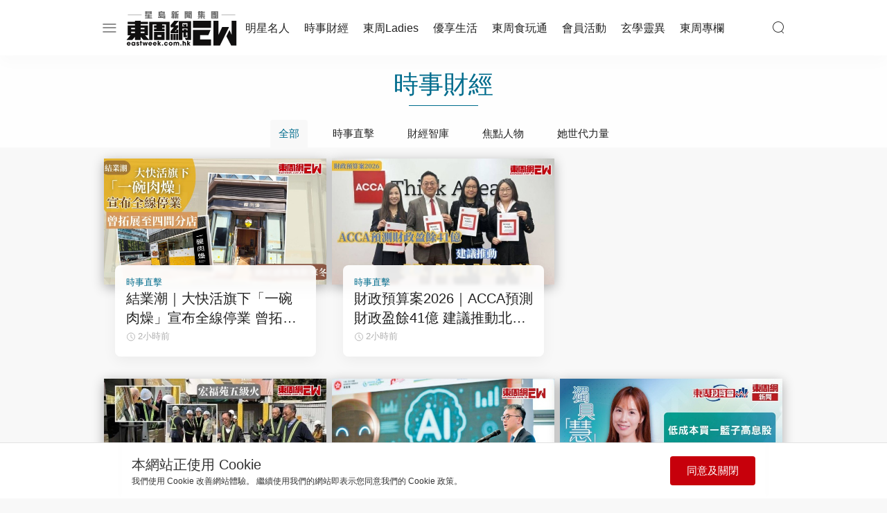

--- FILE ---
content_type: text/html; charset=UTF-8
request_url: https://eastweek.stheadline.com/news/%E6%99%82%E4%BA%8B%E8%B2%A1%E7%B6%93
body_size: 21204
content:
<!DOCTYPE html>
<html lang="zh-HK" class="">


    <head>
        <title>東周網｜提供更多《東周刊》內容以外的延伸內容、並包含更多娛樂、女性、美容、時裝、健康、寵物及玄學等資訊。</title>
        <meta charset="UTF-8">
        <meta name="viewport" content="width=device-width, initial-scale=1.0">
		<meta http-equiv="X-UA-Compatible" content="ie=edge">
        <meta name="msapplication-TileColor" content="#ffffff">
        <meta name="msapplication-TileImage" content="https://ew.sthlstatic.com/ew/assets/favicon/ms-icon-144x144.png">
        <meta name="theme-color" content="#ffffff">
        <meta name="sppc-site-verification" content="41dbd2548c1bc695fcb5b5c1141f0d23" />
                <meta name="title" content="時事財經｜追蹤最Hit社會話題及政治經濟社會類新聞｜東周網">
        <meta name="description" content="《東周網》時事財經-緊跟社會熱點，探討財經問題。解讀政府政策，了解民眾需求。解碼分析國內外經濟走勢，追蹤政策，金融要點。">
        <meta name="image" content="https://ew-image.hkhl.hk/f/1200p630/0x0/100/none/9f6dab524f7227f313f09ee3a299bcd7/2023-07/01.jpg">
        <meta name="image_for_whatsapp" content="https://ew-image.hkhl.hk/f/1200p630/0x0/100/none/9f6dab524f7227f313f09ee3a299bcd7/2023-07/01.jpg">
        <meta name="keyword" content="東周刊,東周網,時事財經,政情,政府消息,獨家消息,民建聯,工聯會,民主黨,自由黨,立法會,區議會,政局,投資,理財,港股,股市,人民幣, 美元, 日元, 歐元, 英鎊,, 外匯, 按揭, 基金, 恒生指數,恒指, H股, A股, 理財通,港股通,美股,藍籌股,創科,大灣區,ESG,經濟,上市公司,GDP,新股,派息,財富管理,銀行,保證">
        <link rel="alternate" type="application/rss+xml" href="https://eastweek.stheadline.com/rss">
        <link rel="apple-touch-icon" sizes="57x57" href="https://ew.sthlstatic.com/ew/assets/favicon/apple-icon-57x57.png">
        <link rel="apple-touch-icon" sizes="60x60" href="https://ew.sthlstatic.com/ew/assets/favicon/apple-icon-60x60.png">
        <link rel="apple-touch-icon" sizes="72x72" href="https://ew.sthlstatic.com/ew/assets/favicon/apple-icon-72x72.png">
        <link rel="apple-touch-icon" sizes="76x76" href="https://ew.sthlstatic.com/ew/assets/favicon/apple-icon-76x76.png">
        <link rel="apple-touch-icon" sizes="114x114" href="https://ew.sthlstatic.com/ew/assets/favicon/apple-icon-114x114.png">
        <link rel="apple-touch-icon" sizes="120x120" href="https://ew.sthlstatic.com/ew/assets/favicon/apple-icon-120x120.png">
        <link rel="apple-touch-icon" sizes="144x144" href="https://ew.sthlstatic.com/ew/assets/favicon/apple-icon-144x144.png">
        <link rel="apple-touch-icon" sizes="152x152" href="https://ew.sthlstatic.com/ew/assets/favicon/apple-icon-152x152.png">
        <link rel="apple-touch-icon" sizes="180x180" href="https://ew.sthlstatic.com/ew/assets/favicon/apple-icon-180x180.png">
        <link rel="icon" type="image/png" sizes="192x192"  href="https://ew.sthlstatic.com/ew/assets/favicon/android-icon-192x192.png">
        <link rel="icon" type="image/png" sizes="32x32" href="https://ew.sthlstatic.com/ew/assets/favicon/favicon-32x32.png">
        <link rel="icon" type="image/png" sizes="96x96" href="https://ew.sthlstatic.com/ew/assets/favicon/favicon-96x96.png">
        <link rel="icon" type="image/png" sizes="16x16" href="https://ew.sthlstatic.com/ew/assets/favicon/favicon-16x16.png">
        <link rel="manifest" href="https://ew.sthlstatic.com/ew/assets/favicon/manifest.json">
    
        <script>
            const debug_mode = false;
        </script>
        <script>
        window.dataLayer = window.dataLayer || [];
        </script>
        <!-- Google Tag Manager --> <script>(function(w,d,s,l,i){w[l]=w[l]||[];w[l].push({'gtm.start': new Date().getTime(),event:'gtm.js'});var f=d.getElementsByTagName(s)[0], j=d.createElement(s),dl=l!='dataLayer'?'&l='+l:'';j.async=true;j.src= 'https://www.googletagmanager.com/gtm.js?id='+i+dl;f.parentNode.insertBefore(j,f); })(window,document,'script','dataLayer','GTM-TM5VVGW');</script> <!-- End Google Tag Manager -->
        <script>
            digitalData = window.digitalData || {};
        </script>
        <script src="https://assets.adobedtm.com/422d68363f75/cd7bac11d9e5/launch-745c9ede7e49.min.js" async></script>


        <!-- api_version: v1.5.0-->
        <!-- cms_version: OFF-->
        <!-- frontend_version: v1.2.0-beta.11-->
        <!--[if lt IE 9]>
        <script src="https://cdnjs.cloudflare.com/ajax/libs/html5shiv/3.7.3/html5shiv.min.js"></script>
        <![endif]-->
	    <link href="https://ew.sthlstatic.com/ew/css/bootstrap.min.css?v=202301111444" rel="stylesheet">
	    <link href="https://ew.sthlstatic.com/ew/css/swiper-bundle.min.css?v=202301111444" rel="stylesheet">
        <link href="https://ew.sthlstatic.com/ew/css/jquery.fancybox.min.css?v=202301111444" rel="stylesheet">
        <link href="https://ew.sthlstatic.com/ew/css/app-v1.2.0-beta.11.min.css?v=202301111444" rel="stylesheet">
        
                <script type="text/javascript" src="https://ew.sthlstatic.com/ew/js/jquery-3.6.0.min.js?v=202301111444"></script>
        <script type="text/javascript" src="https://ew.sthlstatic.com/ew/js/bootstrap.min.js?v=202301111444"></script>
        <script type="text/javascript" src="https://ew.sthlstatic.com/ew/js/jquery.visible.min.js?v=202301111444"></script>
        <script type="text/javascript" src="https://ew.sthlstatic.com/ew/js/swiper-bundle.min.js?v=202301111444"></script>
        <script type="text/javascript" src="https://ew.sthlstatic.com/ew/js/cusAnimation.min.js?v=202301111444"></script>
        <script type="text/javascript" src="https://ew.sthlstatic.com/ew/js/app-v1.2.0-beta.11.min.js?v=202301111444"></script>
        <script src="https://ew.sthlstatic.com/ew/js/handlebars.min-v4.7.7.js?v=202301111444"></script>
<script src="https://ew.sthlstatic.com/ew/js/moment-with-locales.min.js?v=202301111444"></script>
<script async src="https://securepubads.g.doubleclick.net/tag/js/gpt.js"></script>

<script>
    var web_ads_inited = false;
    var mweb_ads_inited = false;
    var adUnits = {"billboard":[{"code":"\/149951235\/EW_Web\/news_list-billboard","addivid":"#ad-billboard","divid":"billboard","sizes":"[[728,90],[970,90],[970,160],[970,250],\u0022fluid\u0022,[1,1]]"}],"LREC":[{"code":"\/149951235\/EW_Web\/news_list-LREC1","addivid":"#ad-LREC-1","divid":"lrec1","sizes":"[[300,100],[300,250],[300,300],\u0022fluid\u0022,[1,1]]"},{"code":"\/149951235\/EW_Web\/news_list-LREC2","addivid":"#ad-LREC-2","divid":"lrec2","sizes":"[[300,100],[300,250],[300,300],\u0022fluid\u0022,[1,1]]"},{"code":"\/149951235\/EW_Web\/news_list-LREC3","addivid":"#ad-LREC-3","divid":"lrec3","sizes":"[[300,100],[300,250],[300,300],\u0022fluid\u0022,[1,1]]"},{"code":"\/149951235\/EW_Web\/news_list-LREC4","addivid":"#ad-LREC-4","divid":"lrec4","sizes":"[[300,100],[300,250],[300,300],\u0022fluid\u0022,[1,1]]"},{"code":"\/149951235\/EW_Web\/news_list-LREC5","addivid":"#ad-LREC-5","divid":"lrec5","sizes":"[[300,100],[300,250],[300,300],\u0022fluid\u0022,[1,1]]"},{"code":"\/149951235\/EW_Web\/news_list-LREC6","addivid":"#ad-LREC-6","divid":"lrec6","sizes":"[[300,100],[300,250],[300,300],\u0022fluid\u0022,[1,1]]"},{"code":"\/149951235\/EW_Web\/news_list-LREC7","addivid":"#ad-LREC-7","divid":"lrec7","sizes":"[[300,100],[300,250],[300,300],\u0022fluid\u0022,[1,1]]"},{"code":"\/149951235\/EW_Web\/news_list-LREC8","addivid":"#ad-LREC-8","divid":"lrec8","sizes":"[[300,100],[300,250],[300,300],\u0022fluid\u0022,[1,1]]"},{"code":"\/149951235\/EW_Web\/news_list-LREC9","addivid":"#ad-LREC-9","divid":"lrec9","sizes":"[[300,100],[300,250],[300,300],\u0022fluid\u0022,[1,1]]"},{"code":"\/149951235\/EW_Web\/news_list-LREC10","addivid":"#ad-LREC-10","divid":"lrec10","sizes":"[[300,100],[300,250],[300,300],\u0022fluid\u0022,[1,1]]"},{"code":"\/149951235\/EW_Web\/news_list-LREC11","addivid":"#ad-LREC-11","divid":"lrec11","sizes":"[[300,100],[300,250],[300,300],\u0022fluid\u0022,[1,1]]"},{"code":"\/149951235\/EW_Web\/news_list-LREC12","addivid":"#ad-LREC-12","divid":"lrec12","sizes":"[[300,100],[300,250],[300,300],\u0022fluid\u0022,[1,1]]"},{"code":"\/149951235\/EW_Web\/news_list-LREC13","addivid":"#ad-LREC-13","divid":"lrec13","sizes":"[[300,100],[300,250],[300,300],\u0022fluid\u0022,[1,1]]"},{"code":"\/149951235\/EW_Web\/news_list-LREC14","addivid":"#ad-LREC-14","divid":"lrec14","sizes":"[[300,100],[300,250],[300,300],\u0022fluid\u0022,[1,1]]"},{"code":"\/149951235\/EW_Web\/news_list-LREC15","addivid":"#ad-LREC-15","divid":"lrec15","sizes":"[[300,100],[300,250],[300,300],\u0022fluid\u0022,[1,1]]"},{"code":"\/149951235\/EW_Web\/news_list-LREC16","addivid":"#ad-LREC-16","divid":"lrec16","sizes":"[[300,100],[300,250],[300,300],\u0022fluid\u0022,[1,1]]"},{"code":"\/149951235\/EW_Web\/news_list-LREC17","addivid":"#ad-LREC-17","divid":"lrec17","sizes":"[[300,100],[300,250],[300,300],\u0022fluid\u0022,[1,1]]"},{"code":"\/149951235\/EW_Web\/news_list-LREC18","addivid":"#ad-LREC-18","divid":"lrec18","sizes":"[[300,100],[300,250],[300,300],\u0022fluid\u0022,[1,1]]"},{"code":"\/149951235\/EW_Web\/news_list-LREC19","addivid":"#ad-LREC-19","divid":"lrec19","sizes":"[[300,100],[300,250],[300,300],\u0022fluid\u0022,[1,1]]"},{"code":"\/149951235\/EW_Web\/news_list-LREC20","addivid":"#ad-LREC-20","divid":"lrec20","sizes":"[[300,100],[300,250],[300,300],\u0022fluid\u0022,[1,1]]"},{"code":"\/149951235\/EW_Web\/news_list-LREC21","addivid":"#ad-LREC-21","divid":"lrec21","sizes":"[[300,100],[300,250],[300,300],\u0022fluid\u0022,[1,1]]"},{"code":"\/149951235\/EW_Web\/news_list-LREC22","addivid":"#ad-LREC-22","divid":"lrec22","sizes":"[[300,100],[300,250],[300,300],\u0022fluid\u0022,[1,1]]"},{"code":"\/149951235\/EW_Web\/news_list-LREC23","addivid":"#ad-LREC-23","divid":"lrec23","sizes":"[[300,100],[300,250],[300,300],\u0022fluid\u0022,[1,1]]"},{"code":"\/149951235\/EW_Web\/news_list-LREC24","addivid":"#ad-LREC-24","divid":"lrec24","sizes":"[[300,100],[300,250],[300,300],\u0022fluid\u0022,[1,1]]"},{"code":"\/149951235\/EW_Web\/news_list-LREC25","addivid":"#ad-LREC-25","divid":"lrec25","sizes":"[[300,100],[300,250],[300,300],\u0022fluid\u0022,[1,1]]"}],"popup":[{"code":"\/149951235\/EW_Web\/news_list-popup","addivid":"#ad-popup","divid":"popup","sizes":"[[900,500],[640,480],[800,450],[1,1]]"}],"skyscraper":[{"code":"\/149951235\/EW_Web\/news_list-skyscraper1","divid":"skyscraper1","addivid":"#ad-skyscraper1","sizes":"[[120,600],[160,600],[1,1]]"},{"code":"\/149951235\/EW_Web\/news_list-skyscraper2","divid":"skyscraper2","addivid":"#ad-skyscraper2","sizes":"[[120,600],[160,600],[1,1]]"}],"1x1":[{"code":"\/149951235\/EW_Web\/news_list-1x1","addivid":"#ad-1x1","divid":"1x1","sizes":"[[1,1]]"}]};
    var adUnits_m = {"billboard":[{"code":"\/149951235\/EW_MWeb\/news_list-billboard","addivid":"#ad-billboard-m","divid":"billboard_m","sizes":"[[320,50],[320,100],\u0022fluid\u0022,[1,1]]"}],"LREC":[{"code":"\/149951235\/EW_MWeb\/news_list-LREC1","addivid":"#ad-LREC-1-m","divid":"lrec1_m","sizes":"[[320,50],[320,100],[300,250],[300,300],\u0022fluid\u0022,[1,1]]"},{"code":"\/149951235\/EW_MWeb\/news_list-LREC2","addivid":"#ad-LREC-2-m","divid":"lrec2_m","sizes":"[[320,50],[320,100],[300,250],[300,300],\u0022fluid\u0022,[1,1]]"},{"code":"\/149951235\/EW_MWeb\/news_list-LREC3","addivid":"#ad-LREC-3-m","divid":"lrec3_m","sizes":"[[320,50],[320,100],[300,250],[300,300],\u0022fluid\u0022,[1,1]]"},{"code":"\/149951235\/EW_MWeb\/news_list-LREC4","addivid":"#ad-LREC-4-m","divid":"lrec4_m","sizes":"[[320,50],[320,100],[300,250],[300,300],\u0022fluid\u0022,[1,1]]"},{"code":"\/149951235\/EW_MWeb\/news_list-LREC5","addivid":"#ad-LREC-5-m","divid":"lrec5_m","sizes":"[[320,50],[320,100],[300,250],[300,300],\u0022fluid\u0022,[1,1]]"},{"code":"\/149951235\/EW_MWeb\/news_list-LREC6","addivid":"#ad-LREC-6-m","divid":"lrec6_m","sizes":"[[320,50],[320,100],[300,250],[300,300],\u0022fluid\u0022,[1,1]]"},{"code":"\/149951235\/EW_MWeb\/news_list-LREC7","addivid":"#ad-LREC-7-m","divid":"lrec7_m","sizes":"[[320,50],[320,100],[300,250],[300,300],\u0022fluid\u0022,[1,1]]"},{"code":"\/149951235\/EW_MWeb\/news_list-LREC8","addivid":"#ad-LREC-8-m","divid":"lrec8_m","sizes":"[[320,50],[320,100],[300,250],[300,300],\u0022fluid\u0022,[1,1]]"},{"code":"\/149951235\/EW_MWeb\/news_list-LREC9","addivid":"#ad-LREC-9-m","divid":"lrec9_m","sizes":"[[320,50],[320,100],[300,250],[300,300],\u0022fluid\u0022,[1,1]]"},{"code":"\/149951235\/EW_MWeb\/news_list-LREC10","addivid":"#ad-LREC-10-m","divid":"lrec10_m","sizes":"[[320,50],[320,100],[300,250],[300,300],\u0022fluid\u0022,[1,1]]"},{"code":"\/149951235\/EW_MWeb\/news_list-LREC11","addivid":"#ad-LREC-11-m","divid":"lrec11_m","sizes":"[[320,50],[320,100],[300,250],[300,300],\u0022fluid\u0022,[1,1]]"},{"code":"\/149951235\/EW_MWeb\/news_list-LREC12","addivid":"#ad-LREC-12-m","divid":"lrec12_m","sizes":"[[320,50],[320,100],[300,250],[300,300],\u0022fluid\u0022,[1,1]]"},{"code":"\/149951235\/EW_MWeb\/news_list-LREC13","addivid":"#ad-LREC-13-m","divid":"lrec13_m","sizes":"[[320,50],[320,100],[300,250],[300,300],\u0022fluid\u0022,[1,1]]"},{"code":"\/149951235\/EW_MWeb\/news_list-LREC14","addivid":"#ad-LREC-14-m","divid":"lrec14_m","sizes":"[[320,50],[320,100],[300,250],[300,300],\u0022fluid\u0022,[1,1]]"},{"code":"\/149951235\/EW_MWeb\/news_list-LREC15","addivid":"#ad-LREC-15-m","divid":"lrec15_m","sizes":"[[320,50],[320,100],[300,250],[300,300],\u0022fluid\u0022,[1,1]]"},{"code":"\/149951235\/EW_MWeb\/news_list-LREC16","addivid":"#ad-LREC-16-m","divid":"lrec16_m","sizes":"[[320,50],[320,100],[300,250],[300,300],\u0022fluid\u0022,[1,1]]"},{"code":"\/149951235\/EW_MWeb\/news_list-LREC17","addivid":"#ad-LREC-17-m","divid":"lrec17_m","sizes":"[[320,50],[320,100],[300,250],[300,300],\u0022fluid\u0022,[1,1]]"},{"code":"\/149951235\/EW_MWeb\/news_list-LREC18","addivid":"#ad-LREC-18-m","divid":"lrec18_m","sizes":"[[320,50],[320,100],[300,250],[300,300],\u0022fluid\u0022,[1,1]]"},{"code":"\/149951235\/EW_MWeb\/news_list-LREC19","addivid":"#ad-LREC-19-m","divid":"lrec19_m","sizes":"[[320,50],[320,100],[300,250],[300,300],\u0022fluid\u0022,[1,1]]"},{"code":"\/149951235\/EW_MWeb\/news_list-LREC20","addivid":"#ad-LREC-20-m","divid":"lrec20_m","sizes":"[[320,50],[320,100],[300,250],[300,300],\u0022fluid\u0022,[1,1]]"},{"code":"\/149951235\/EW_MWeb\/news_list-LREC21","addivid":"#ad-LREC-21-m","divid":"lrec21_m","sizes":"[[320,50],[320,100],[300,250],[300,300],\u0022fluid\u0022,[1,1]]"},{"code":"\/149951235\/EW_MWeb\/news_list-LREC22","addivid":"#ad-LREC-22-m","divid":"lrec22_m","sizes":"[[320,50],[320,100],[300,250],[300,300],\u0022fluid\u0022,[1,1]]"},{"code":"\/149951235\/EW_MWeb\/news_list-LREC23","addivid":"#ad-LREC-23-m","divid":"lrec23_m","sizes":"[[320,50],[320,100],[300,250],[300,300],\u0022fluid\u0022,[1,1]]"},{"code":"\/149951235\/EW_MWeb\/news_list-LREC24","addivid":"#ad-LREC-24-m","divid":"lrec24_m","sizes":"[[320,50],[320,100],[300,250],[300,300],\u0022fluid\u0022,[1,1]]"},{"code":"\/149951235\/EW_MWeb\/news_list-LREC25","addivid":"#ad-LREC-25-m","divid":"lrec25_m","sizes":"[[320,50],[320,100],[300,250],[300,300],\u0022fluid\u0022,[1,1]]"}],"popup":[{"code":"\/149951235\/EW_MWeb\/news_list-popup","addivid":"#ad-popup-m","divid":"popup_m","sizes":"[[1,1],[300,250],[320,480],[320,548]]"}],"1x1":[{"code":"\/149951235\/EW_MWeb\/news_list-1x1","addivid":"#ad-1x1-m","divid":"1x1_m","sizes":"[[1,1]]"}],"fadeinout":[{"code":"\/149951235\/EW_MWeb\/news_list-fadeinout","addivid":"#ad-fadeinout-m","divid":"fadeinout_m","sizes":"[[320,50],[320,100],\u0022fluid\u0022,[1,1]]"}]};
    var trackingaa = {"event":{"pageview":"Page View"},"page":{"contenttype":"Listing","channel":"\u5168\u90e8","infinityno":"","pagename":"\u6771\u5468\u7db2","pageurl":"https:\/\/eastweek.stheadline.com\/news\/\u6642\u4e8b\u8ca1\u7d93","previouspageageurl":"","pagesitesection":"\u6642\u4e8b\u8ca1\u7d93","layoutstyle":"","hamham":"","positiontraffic":""},"member":{"age":"","gender":"","lightmode":"Light"},"user":{"loginstatus":"","memberid":""}};
    var trackingga = {"event":"Page View","contenttype":"Listing","channel":"\u5168\u90e8","infinitynumber":"","pagename":"\u6771\u5468\u7db2","pageurl":"https:\/\/eastweek.stheadline.com\/news\/\u6642\u4e8b\u8ca1\u7d93","previouspage":"","pagesitesection":"\u6642\u4e8b\u8ca1\u7d93","layoutstyle":"","hamham":"","positiontraffic":"","member_age":"","member_gender":"","lightmode":"Light","loginstatus":"","memberid":""};
    var ClickAA = {"page":{"contenttype":"Listing","channel":"\u5168\u90e8","pagesitesection":"\u6642\u4e8b\u8ca1\u7d93","hamham":"","pagename":"\u6771\u5468\u7db2"},"member":{"age":"","gender":"","lightmode":"Light"},"user":{"loginstatus":"","memberid":""},"event":{"click":"Clicks"},"click":{"outbound":"","clickbutton":""}};
    var ClickGA = {"channel":"\u5168\u90e8","pagesitesection":"\u6642\u4e8b\u8ca1\u7d93","hamham":"","contenttype":"Listing","pagename":"\u6771\u5468\u7db2","age":"","gender":"","lightmode":"Light","memberid":"","loginstatus":"","clickbutton":"","event":"custom_click","outbound_links":""};
    var blockindex = cardindex = 1;
    var adindex = 0;
    var arr;var arr_m;
    var arrlrecblock = {};
    var arrlrecblock_m = {};
    var _ad_lrec = [];
    var _ad_lrec_m = [];
</script>
<script>
if (!Array.isArray(adUnits) && !adUnits.length > 0) {

    window.googletag = window.googletag || {cmd: []};
    //console.log( adlazyad1 );
    var googletag = googletag || {};
    googletag.cmd = googletag.cmd || [];

    googletag.cmd.push(function() {

        if(isMobile()){
            //init_mweb_adtags();
            arr_m = adUnits_m['LREC'];

            $('div[id^="pop"][id$="_m"]').each(function(){
                $(this).hide();
            })
            $('div[id^="1x1"][id$="_m"]').each(function(){
                $(this).hide();
            })

            web_ads_inited = false;
            mweb_ads_inited = true;
        }else{
            //init_web_adtags();
            arr = adUnits['LREC'];

            $('div[id^="pop"]').not('[id$="_m"]').each(function(){
                $(this).hide();
            })
            $('div[id^="1x1"]').not('[id$="_m"]').each(function(){
                $(this).hide();
            })

            web_ads_inited = true;
            mweb_ads_inited = false;
        }
        //googletag.pubads().enableLazyLoad();
        const pubads = googletag.pubads();
        pubads.enableSingleRequest();
        const ppid = getUUID();
        if (ppid) {
            googletag.pubads().setPublisherProvidedId(ppid);
        }
        pubads.addEventListener('slotRenderEnded', function(e) {
                const slot = e.slot;
                const elementId = slot.getSlotElementId();

                if(debug_mode) console.log('slot', slot.getSlotElementId(), $('#' + elementId).attr('id'), ' is rendered ');

                rerender(elementId, e);
        });
        pubads.collapseEmptyDivs(true);
        googletag.enableServices();
    });

}
</script>
<script>


function rerender(id, event, separator = ',') {
        const element = $('#' + id);
        const type = id;
        const width = element.width();
        const container = $(element.attr('data-container'));
        if(debug_mode) console.log('re-render: type', id, 'event.isEmpty', event.isEmpty);

        if (id in arrlrecblock){
            if(event.isEmpty){
                arrlrecblock[id].is_empty = event.isEmpty;
            }
        }
        if (id in arrlrecblock_m){
            if(event.isEmpty){
                arrlrecblock_m[id].is_empty=event.isEmpty;
            }
        }

        if (['splashad', 'floatingad', 'popup', 'popup_m', 'billboard', 'billboard_m'].includes(type) && !event.isEmpty) {
            container.show();
        }
        else if (type === 'floatingad' && event.isEmpty) {
            container.attr('style', 'display: none !important;');
            container.attr('data-state', 'closed');
        } else if (['popup', 'popup_m'].includes(type) && event.isEmpty) {
            container.hide();
        }else if (type.startsWith("lrec") && event.isEmpty ){
            if(debug_mode) console.log("LREC"+id+" Is Empty")
            if(debug_mode) console.log("REMOVING "+element.closest('.news-ad').attr('id'));
            element.closest('.news-ad').remove();
        }else if (['fadeinout_m', 'fadeinout'].includes(type) && !event.isEmpty) {
            container.fadeIn(5000, () => {
                let timer = setTimeout(() => {
                    container.fadeOut(5000);
                    clearTimeout(timer);
                    element.attr('data-state', 'closed');
                }, 120*1000);
	        });
            $('#closebutton').css("top", "calc( 100% - "+(element.height()+20)+"px)");
            $('#closebutton').show();
        } else if (['popup', 'popup_m', 'fadeinout_m'].includes(type) && event.isEmpty) {
            container.hide();
        }
        if (!event.isEmpty) {
            container.attr('data-state') !== 'closed' ? container.show() : container.hide();
        }

        adjustAdPos();

    }

    var resizeTimer;
    $(window).resize(function() {
        clearTimeout(resizeTimer);
        resizeTimer = setTimeout(resizeFunction, 2000);
    });

    function resizeFunction() {
        //if(isMobile() && web_ads_inited===true && mweb_ads_inited === false){

        if(isMobile() && (typeof adUnits_m === 'object' && adUnits_m.length ===undefined)){
            if(debug_mode) console.log("Resized? IsMobile=TRUE");

            googletag.cmd.push(function() {

                $('div[id^="billboard"][id$="_m"]').each(function(){
                    if($(this).children().length==0){
                        var i = $(this).data('billboard-index');
                        if(i in adUnits_m['billboard']){
                            var a = adUnits_m['billboard'][i];
                            if(debug_mode) console.log("Resize MWEB billboard: Code:"+ a.code + " DIV: "+a.divid)
                            googletag.defineSlot(a.code, JSON.parse(a.sizes), a.divid).addService(googletag.pubads());
                            googletag.display( a.divid );
                        }
                    }
                })

                $('div[id^="lrec"][id$="_m"]').each(function(){
                    if($(this).children().length==0){
                        var i = $(this).data('lrec-index');
                        if(i in adUnits_m['LREC']){
                            var a = adUnits_m['LREC'][i];
                            if(debug_mode) console.log("Resize MWEB: Code:"+ a.code + " DIV: "+a.divid)
                            googletag.defineSlot(a.code, JSON.parse(a.sizes), a.divid).addService(googletag.pubads());
                            googletag.display( a.divid );
                        }
                    }
                })

                $('div[id^="popup"][id$="_m"]').each(function(){

                    if($(this).children().length==0){
                        var i = $(this).data('popup-index');
                        if(i in adUnits_m['popup']){
                            var a = adUnits_m['popup'][i];
                            if(debug_mode) console.log("Resize MWEB Popup: Code:"+ a.code + " DIV: "+a.divid)
                            googletag.defineSlot(a.code, JSON.parse(a.sizes), a.divid).addService(googletag.pubads());
                            googletag.display( a.divid );
                        }
                    }

                })

                $('div[id^="fadeinout"][id$="_m"]').each(function(){
                    if($(this).children().length==0){
                        var i = $(this).data('fadeinout-index');
                        if(i in adUnits_m['fadeinout']){
                            var a = adUnits_m['fadeinout'][i];
                            if(debug_mode) console.log("Resize MWEB fadeinout: Code:"+ a.code + " DIV: "+a.divid)
                            googletag.defineSlot(a.code, JSON.parse(a.sizes), a.divid).addService(googletag.pubads());
                            googletag.display( a.divid );
                        }
                    }
                })

                $('div[id^="1x1"][id$="_m"]').each(function(){

                    if($(this).children().length==0){
                        var i = $(this).data('1x1-index');
                        if(i in adUnits_m['1x1']){
                            var a = adUnits_m['1x1'][i];
                            if(debug_mode) console.log("Resize MWEB 1x1: Code:"+ a.code + " DIV: "+a.divid)
                            googletag.defineSlot(a.code, JSON.parse(a.sizes), a.divid).addService(googletag.pubads());
                            googletag.display( a.divid );
                        }
                    }

                })

                mweb_ads_inited = true;
            });

        //}else if(!isMobile() && mweb_ads_inited === true &&  web_ads_inited===false){
        }else if(!isMobile() && (typeof adUnits === 'object' && adUnits.length ===undefined)){
            if(debug_mode) console.log("Resized? IsMobile=FALSE");

            googletag.cmd.push(function() {
                $('div[id^="billboard"]').not('[id$="_m"]').each(function(){
                    if($(this).children().length==0){
                        var i = $(this).data('billboard-index');
                        if(i in adUnits['billboard']){
                            var a = adUnits['billboard'][i];
                            if(debug_mode) console.log("Resize WEB: Code:"+ a.code + " DIV: "+a.divid)
                            googletag.defineSlot(a.code, JSON.parse(a.sizes), a.divid).addService(googletag.pubads());
                            googletag.display( a.divid );
                        }
                    }
                })

                $('div[id^="lrec"]').not('[id$="_m"]').each(function(){
                    if($(this).children().length==0){
                        var i = $(this).data('lrec-index');
                        if(i in adUnits['LREC']){
                            var a = adUnits['LREC'][i];
                            if(debug_mode) console.log("Resize WEB @294: Code:"+ a.code + " DIV: "+a.divid)
                            googletag.defineSlot(a.code, JSON.parse(a.sizes), a.divid).addService(googletag.pubads());
                            googletag.display( a.divid );
                        }
                    }
                })

                $('div[id^="skyscraper"]').not('[id$="_m"]').each(function(){
                    if($(this).children().length==0){
                        var i = $(this).data('skyscraper-index');
                        if(i in adUnits['skyscraper']){
                            var a = adUnits['skyscraper'][i];
                            if(debug_mode) console.log("Resize skyscraper: Code:"+ a.code + " DIV: "+a.divid)
                            googletag.defineSlot(a.code, JSON.parse(a.sizes), a.divid).addService(googletag.pubads());
                            googletag.display( a.divid );
                        }
                    }
                })

                $('div[id^="popup"]').not('[id$="_m"]').each(function(){
                    if($(this).children().length==0){
                        var i = $(this).data('popup-index');
                        if(i in adUnits['popup']){
                            var a = adUnits['popup'][i];
                            if(debug_mode) console.log("Resize popup: Code:"+ a.code + " DIV: "+a.divid)
                            googletag.defineSlot(a.code, JSON.parse(a.sizes), a.divid).addService(googletag.pubads());
                            googletag.display( a.divid );
                        }
                    }
                })

                $('div[id^="1x1"]').not('[id$="_m"]').each(function(){
                    if($(this).children().length==0){
                        var i = $(this).data('1x1-index');
                        if(i in adUnits['1x1']){
                            var a = adUnits['1x1'][i];
                            if(debug_mode) console.log("Resize 1x1: Code:"+ a.code + " DIV: "+a.divid)
                            googletag.defineSlot(a.code, JSON.parse(a.sizes), a.divid).addService(googletag.pubads());
                            googletag.display( a.divid );
                        }
                    }
                })

                web_ads_inited = true;
            });

        }else{
            if(debug_mode) console.log("Do Nothing during resize");

        }
    };
</script>
<!-- Popup Control -->
<script type="text/javascript">

function initCloseBtn() {
        if ($('.btn-close[data-container], .btn-skip[data-container], .popupad-content-container[data-container]').length > 0) {
            $('.btn-close[data-container], .btn-skip[data-container], .popupad-content-container[data-container]').click(function () {

                $($(this).attr('data-container')).attr('style', 'display: none !important;');
                $($(this).attr('data-container')).attr('data-state', 'closed');
            });
        }
}

$(document).ready(function() {
    initCloseBtn();
    //checkislive();

    if($(".tab-group div").length < 5){        
        $('.tab-next').hide();
        $('.tab-group').css("justify-content", "center");
    }

    $(".tab-next").click(function (event) {
		event.preventDefault();
        $('.tab-group').animate({scrollLeft: "+=75px"}, "slow");
    });
});
</script>
<!-- Adobe -->
<script async type="text/javascript">
$(document).ready(function() {
    // Adobe TAG
    window.digitalData = trackingaa;
    window.digitalData.page.previouspage = document.referrer;
    if( typeof _satellite !==  "undefined"){
        _satellite.track("pageview", window.digitalData);
    }
    if(debug_mode) console.log("pageview", window.digitalData);
});
</script>
<!-- End Adobe -->
<!-- GTM Custom Dimension -->
<script async type="text/javascript">
    const ga_cd_data = trackingga;
    ga_cd_data["previouspage"] = document.referrer;
    dataLayer.push(ga_cd_data);
    if(debug_mode) console.log(dataLayer);
</script>
<!-- END GTM Custom Dimension -->
<script>
    function track_pos(sitename,index) {
        if(checkCookie()){
            setCookie("ArticlePos", sitename+"."+index, 20);
            setCookie("PreviousPos", sitename+"."+index, 20);
            setCookie("datachannel", "全部", 20);
            setCookie("datazone", "時事財經", 20);
        }
    }
    if(checkCookie()){
        setCookie("LayoutStyle", 'Style X', 20);
    }
    function cckevent(hamhame,btn,lnk) {
    window.digitalData = {...ClickAA};
    window.digitalData.click.outbound = lnk;  //evar 16
    window.digitalData.click.clickbutton = btn;    //evar 6

    window.digitalData.page.hamham = hamhame;  //evar 44

    if( typeof _satellite !==  "undefined"){
        _satellite.track("click", window.digitalData);
    }
   


    ga_cd_dataE = {...ClickGA};

    ga_cd_dataE["outbound_links"] = lnk;  //evar 16
    ga_cd_dataE["clickbutton"] = btn;  //evar 6
    ga_cd_dataE["hamham"] = hamhame; //evar 44

    dataLayer.push(ga_cd_dataE);

}</script>

<script async type="text/javascript">
    let ad_pos = [3,7,12,15,19,24,27];

    function init_lrecs(){

        if(!isMobile()){
        $('div[id^="lrec"]').not('[id$="_m"]').each(function(index, value){
                if($(this).children().length==0){
                    var i = $(this).data('lrec-index');
                    var p = $(this).data('lrec-pos');
                    if(i in adUnits['LREC']){
                        var a = adUnits['LREC'][i];
                        if(debug_mode) console.log("Resize WEB @294: Code:"+ a.code + " DIV: "+a.divid)
                        googletag.cmd.push(function() {
                            _ad_lrec[a.divid]=googletag.defineSlot(a.code, JSON.parse(a.sizes), a.divid).addService(googletag.pubads());
                            googletag.display( a.divid );
                        });
                        arrlrecblock[a.divid] = {
                                pos : p,
                                is_empty: false
                        };
                    }
                }
        });
        }else{
        $('div[id^="lrec"][id$="_m"]').each(function(){
            if($(this).children().length==0){
                    var i = $(this).data('lrec-index');
                    var p = $(this).data('lrec-pos');
                    if(i in adUnits_m['LREC']){
                        var a = adUnits_m['LREC'][i];
                        if(debug_mode) console.log("Resize MWEB @293: Code:"+ a.code + " DIV: "+a.divid)
                        googletag.cmd.push(function() {
                            _ad_lrec_m[a.divid]=googletag.defineSlot(a.code, JSON.parse(a.sizes), a.divid).addService(googletag.pubads());
                            googletag.display( a.divid );
                        });
                        arrlrecblock_m[a.divid] = {
                                pos : p,
                                is_empty: false
                        };
                    }
                }
        });
        }
    }

    /**
     * Dynamic Insert Ad into Positions
     */
    function insertAds(ad_template){ 
        $.each(ad_pos, function( index, value ) {
            var template = Handlebars.compile(ad_template);
            var addata = { index: index+1 , adindex:index}
            var adhtml = template(addata);
            $(".listing-layout .news-block").eq(value-1).before(adhtml);
            var addiv = "lrec"+(index+1);
            $('div[id^="'+addiv + '"]').not('[id$="_m"]').each(function(){
                    if($(this).children().length==0){
                        var i = $(this).data('lrec-index');
                        if(i in adUnits['LREC']){
                            var a = adUnits['LREC'][i];
                            if(debug_mode) console.log("Resize WEB @294: Code:"+ a.code + " DIV: "+a.divid)
                            googletag.cmd.push(function() {
                                _ad_lrec[a.divid]=googletag.defineSlot(a.code, JSON.parse(a.sizes), a.divid).addService(googletag.pubads());
                                googletag.display( a.divid );
                            });
                            arrlrecblock[a.divid] = {
                                    pos : value,
                                    is_empty: false
                            };
                            arrlrecblock_m[a.divid] = {
                                    pos : value,
                                    is_empty: false
                            };
                        }
                    }
            })

        });
    }

    /**
     * Move Ads into Correct Position
     */
    function adjustAdPos(){
        if(isMobile()){
            $('div[id^="lrec"][id$="_m"]').each(function(index, value){
                var i = $(this).data('lrec-index');
                var id = $(this).attr('id');
                var correct_pos = arrlrecblock_m[id].pos-1;
                if(debug_mode) console.log("Element Pos: "+$(this).closest('.news-ad').index()+"  Correct AdPos "+correct_pos);
                if($(this).closest('.news-ad').index() == correct_pos){
                    if(debug_mode) console.log("AdSlot "+id+" ("+$(this).closest('.news-ad').index()+") is in correct position @ "+ correct_pos);
                }else{
                    if(debug_mode) console.log("AdSlot "+id+" ("+$(this).closest('.news-ad').index()+") is NOT in correct position @ "+ correct_pos);
                    $(this).closest('.news-ad').detach().insertBefore( $(".listing-layout .news-block").eq(correct_pos));
                    googletag.cmd.push(function() { googletag.pubads().refresh([_ad_lrec_m[id]]);});
                }
            });
        }else{
            $('div[id^="lrec"]').not('[id$="_m"]').each(function(index, value){
                var i = $(this).data('lrec-index');
                var id = $(this).attr('id');
                var correct_pos = arrlrecblock[id].pos-1;
                if(debug_mode) console.log("Element Pos: "+$(this).closest('.news-ad').index()+"  Correct AdPos "+correct_pos);
                if($(this).closest('.news-ad').index() == correct_pos){
                    if(debug_mode) console.log("AdSlot "+id+"  is in correct position @ "+ correct_pos);
                }else{
                    if( $('.news-block').length > correct_pos ){
                        $(this).closest('.news-ad').detach().insertBefore( $(".listing-layout .news-block").eq(correct_pos));
                        googletag.cmd.push(function() { googletag.pubads().refresh([_ad_lrec[id]]);});
                    }
                }
            });
        }
    }
</script>

        <!-- BeginBegin ComscoreComscore TagTag -->
        <script>
        var _comscore = _comscore ||  [];
        _comscore.push({ c1: "2", c2: "9053246" });
        (function() {
            var s = document.createElement("script"), el = document.getElementsByTagName("script")[0]; s.async = true;
            s.src = "https://sb.scorecardresearch.com/cs/9053246/beacon.js";
            el.parentNode.insertBefore(s, el);
        })();
        </script>
        <noscript>
        <img src="https://sb.scorecardresearch.com/p?c1=2&c2=9053246&cv=3.6&cj=1">
        </noscript>
        <!-- EndEnd ComscoreComscore TagTag -->

    </head>

<body class="cat-page">
<!-- Google Tag Manager (noscript) --> <noscript><iframe src="https://www.googletagmanager.com/ns.html?id=GTM-TM5VVGW" height="0" width="0" style="display:none;visibility:hidden"></iframe></noscript> <!-- End Google Tag Manager (noscript) -->

<main>

<header class="nav">
    <div class="nav-main">
        <div class="open-app">
            <div class="app-ico"><img src="https://ew.sthlstatic.com/ew/assets/icons/icon_ew.svg"alt=""></div>
            <div class="open-app-info">
                <div class="title">東周網｜提供更多《東周刊》內容以外的延伸內容、並包含更多娛樂、女性、美容、時裝、健康、寵物及玄學等資訊。</div>
                <div class="des">《東周網》為星島新聞集團旗下、本地暢銷的時事與娛樂綜合周刊《東周刊》的官方網站。周刊以客觀持平的報道宗旨，深入討論每周的城中熱話，發掘真相，題材精彩而獨家外，《東周網》提供更多周刊外的延伸內容、並包含最新時事、財經、美容、時裝、健康、旅遊及名人等資訊。</div>
            </div>
            <div class="open-app-btn">開啟</div>
        </div>
        <div class="container-fluid nav-top">
            
            <div class="nav-btn">
                <span class="top"></span>
                <span class="mid"></span>
                <span class="bot"></span>
            </div>
            <div class="logo">
                <a href="https://eastweek.stheadline.com" onclick="Ham5Ham('Logo');clickevn('Logo');">
                    <img class="icon-small" src="https://ew.sthlstatic.com/ew/assets/icons/logo.svg?20251202"alt="">
                </a>
            </div>
            <div class="main-menu">
                <ul class="default">
                                    <li><a href="https://eastweek.stheadline.com/entertainment/明星名人"  onclick="Ham5Ham('Logo');clickevn('Logo');" >明星名人</a></li>
                                    <li><a href="https://eastweek.stheadline.com/news/時事財經"  onclick="Ham5Ham('Logo');clickevn('Logo');" >時事財經</a></li>
                                    <li><a href="https://eastweek.stheadline.com/ladies/東周Ladies"  onclick="Ham5Ham('Logo');clickevn('Logo');" >東周Ladies</a></li>
                                    <li><a href="https://eastweek.stheadline.com/lifestyle/優享生活"  onclick="Ham5Ham('Logo');clickevn('Logo');" >優享生活</a></li>
                                    <li><a href="https://eastweek.stheadline.com/travel/東周食玩通"  onclick="Ham5Ham('Logo');clickevn('Logo');" >東周食玩通</a></li>
                                    <li><a href="https://eastweek.stheadline.com/members/會員活動"  onclick="Ham5Ham('Logo');clickevn('Logo');" >會員活動</a></li>
                                    <li><a href="https://eastweek.stheadline.com/mystery/玄學靈異"  onclick="Ham5Ham('Logo');clickevn('Logo');" >玄學靈異</a></li>
                                    <li><a href="https://eastweek.stheadline.com/column/東周專欄"  onclick="Ham5Ham('Logo');clickevn('Logo');" >東周專欄</a></li>
                                </ul>
            </div>
            <div class="tools">
            <div class="search"></div>
            </div>
        </div>
    </div>
    <div class="nav-sub">

            <div class="all-menus">
                        <ul class="sub-menu">
                <li class="main"><a href="https://eastweek.stheadline.com/entertainment/明星名人"  onclick="Ham5Ham('Hamburger');clickevn('Hamburger');" style="color:#B12362">明星名人</a></li>
                                <li><a href="https://eastweek.stheadline.com/focus/娛樂焦點" onclick="Ham5Ham('Hamburger');clickevn('Hamburger');" >娛樂焦點</a></li>
                                <li><a href="https://eastweek.stheadline.com/star/話題人物" onclick="Ham5Ham('Hamburger');clickevn('Hamburger');" >話題人物</a></li>
                                <li><a href="https://eastweek.stheadline.com/hottopic/東姑熱話" onclick="Ham5Ham('Hamburger');clickevn('Hamburger');" >東姑熱話</a></li>
                                <li><a href="https://eastweek.stheadline.com/starlight/星桄伴我心" onclick="Ham5Ham('Hamburger');clickevn('Hamburger');" >星桄伴我心</a></li>
                            </ul>
                        <ul class="sub-menu">
                <li class="main"><a href="https://eastweek.stheadline.com/news/時事財經"  onclick="Ham5Ham('Hamburger');clickevn('Hamburger');" style="color:#006C8D">時事財經</a></li>
                                <li><a href="https://eastweek.stheadline.com/witness/時事直擊" onclick="Ham5Ham('Hamburger');clickevn('Hamburger');" >時事直擊</a></li>
                                <li><a href="https://eastweek.stheadline.com/finance/財經智庫" onclick="Ham5Ham('Hamburger');clickevn('Hamburger');" >財經智庫</a></li>
                                <li><a href="https://eastweek.stheadline.com/interview/焦點人物" onclick="Ham5Ham('Hamburger');clickevn('Hamburger');" >焦點人物</a></li>
                                <li><a href="https://eastweek.stheadline.com/sheera/她世代力量" onclick="Ham5Ham('Hamburger');clickevn('Hamburger');" >她世代力量</a></li>
                            </ul>
                        <ul class="sub-menu">
                <li class="main"><a href="https://eastweek.stheadline.com/ladies/東周Ladies"  onclick="Ham5Ham('Hamburger');clickevn('Hamburger');" style="color:#DE7A6C">東周Ladies</a></li>
                                <li><a href="https://eastweek.stheadline.com/hotgossip/談情說性" onclick="Ham5Ham('Hamburger');clickevn('Hamburger');" >談情說性</a></li>
                                <li><a href="https://eastweek.stheadline.com/fashion/時尚生活" onclick="Ham5Ham('Hamburger');clickevn('Hamburger');" >時尚生活</a></li>
                                <li><a href="https://eastweek.stheadline.com/beauty/健康醫美" onclick="Ham5Ham('Hamburger');clickevn('Hamburger');" >健康醫美</a></li>
                                <li><a href="https://eastweek.stheadline.com/women/卓越女性 " onclick="Ham5Ham('Hamburger');clickevn('Hamburger');" >卓越女性 </a></li>
                            </ul>
                        <ul class="sub-menu">
                <li class="main"><a href="https://eastweek.stheadline.com/lifestyle/優享生活"  onclick="Ham5Ham('Hamburger');clickevn('Hamburger');" style="color:#D3A722">優享生活</a></li>
                                <li><a href="https://eastweek.stheadline.com/health/醫療百科" onclick="Ham5Ham('Hamburger');clickevn('Hamburger');" >醫療百科</a></li>
                                <li><a href="https://eastweek.stheadline.com/parenting/親子天地" onclick="Ham5Ham('Hamburger');clickevn('Hamburger');" >親子天地</a></li>
                                <li><a href="https://eastweek.stheadline.com/pets/與寵同行" onclick="Ham5Ham('Hamburger');clickevn('Hamburger');" >與寵同行</a></li>
                            </ul>
                        <ul class="sub-menu">
                <li class="main"><a href="https://eastweek.stheadline.com/travel/東周食玩通"  onclick="Ham5Ham('Hamburger');clickevn('Hamburger');" style="color:#B06107">東周食玩通</a></li>
                                <li><a href="https://eastweek.stheadline.com/fungba/樂在灣區" onclick="Ham5Ham('Hamburger');clickevn('Hamburger');" >樂在灣區</a></li>
                                <li><a href="https://eastweek.stheadline.com/fun/飲食玩樂" onclick="Ham5Ham('Hamburger');clickevn('Hamburger');" >飲食玩樂</a></li>
                            </ul>
                        <ul class="sub-menu">
                <li class="main"><a href="https://eastweek.stheadline.com/members/會員活動"  onclick="Ham5Ham('Hamburger');clickevn('Hamburger');" style="color:#365756">會員活動</a></li>
                                <li><a href="https://eastweek.stheadline.com/jetso/東周JETSO" onclick="Ham5Ham('Hamburger');clickevn('Hamburger');" >東周JETSO</a></li>
                            </ul>
                        <ul class="sub-menu">
                <li class="main"><a href="https://eastweek.stheadline.com/mystery/玄學靈異"  onclick="Ham5Ham('Hamburger');clickevn('Hamburger');" style="color:#6A3E71">玄學靈異</a></li>
                                <li><a href="https://eastweek.stheadline.com/mystery/columnists/477/東勝運程" onclick="Ham5Ham('Hamburger');clickevn('Hamburger');" >東勝運程</a></li>
                                <li><a href="https://eastweek.stheadline.com/mystery/columnists/469/智富天下" onclick="Ham5Ham('Hamburger');clickevn('Hamburger');" >智富天下 李居明</a></li>
                                <li><a href="https://eastweek.stheadline.com/mystery/columnists/470/神機妙算" onclick="Ham5Ham('Hamburger');clickevn('Hamburger');" >神機妙算 李丞責</a></li>
                                <li><a href="https://eastweek.stheadline.com/mystery/columnists/471/緣來有理" onclick="Ham5Ham('Hamburger');clickevn('Hamburger');" >緣來有理 麥玲玲</a></li>
                                <li><a href="https://eastweek.stheadline.com/mystery/columnists/450/鬼靈精怪" onclick="Ham5Ham('Hamburger');clickevn('Hamburger');" >鬼靈精怪 威師兄</a></li>
                            </ul>
                        <ul class="sub-menu">
                <li class="main"><a href="https://eastweek.stheadline.com/column/東周專欄"  onclick="Ham5Ham('Hamburger');clickevn('Hamburger');" style="color:#A72E3A">東周專欄</a></li>
                                <li><a href="https://eastweek.stheadline.com/column/starcelebrity/娛樂名人" onclick="Ham5Ham('Hamburger');clickevn('Hamburger');" >娛樂名人</a></li>
                                <li><a href="https://eastweek.stheadline.com/column/culture/文化藝術" onclick="Ham5Ham('Hamburger');clickevn('Hamburger');" >文化藝術</a></li>
                                <li><a href="https://eastweek.stheadline.com/column/newsbusiness/時政財經" onclick="Ham5Ham('Hamburger');clickevn('Hamburger');" >時政財經</a></li>
                                <li><a href="https://eastweek.stheadline.com/column/healthlife/健康生活" onclick="Ham5Ham('Hamburger');clickevn('Hamburger');" >健康生活</a></li>
                                <li><a href="https://eastweek.stheadline.com/column/foodtravel/飲食旅遊" onclick="Ham5Ham('Hamburger');clickevn('Hamburger');" >飲食旅遊</a></li>
                            </ul>
            
                        <ul class="sub-menu2">
                <li class="main"><a href="https://eastweek.stheadline.com/entertainment/明星名人"  onclick="Ham5Ham('Hamburger');clickevn('Hamburger');" >明星名人</a></li>
            </ul>
                        <ul class="sub-menu2">
                <li class="main"><a href="https://eastweek.stheadline.com/news/時事財經"  onclick="Ham5Ham('Hamburger');clickevn('Hamburger');" >時事財經</a></li>
            </ul>
                        <ul class="sub-menu2">
                <li class="main"><a href="https://eastweek.stheadline.com/ladies/東周Ladies"  onclick="Ham5Ham('Hamburger');clickevn('Hamburger');" >東周Ladies</a></li>
            </ul>
                        <ul class="sub-menu2">
                <li class="main"><a href="https://eastweek.stheadline.com/lifestyle/優享生活"  onclick="Ham5Ham('Hamburger');clickevn('Hamburger');" >優享生活</a></li>
            </ul>
                        <ul class="sub-menu2">
                <li class="main"><a href="https://eastweek.stheadline.com/travel/東周食玩通"  onclick="Ham5Ham('Hamburger');clickevn('Hamburger');" >東周食玩通</a></li>
            </ul>
                        <ul class="sub-menu2">
                <li class="main"><a href="https://eastweek.stheadline.com/members/會員活動"  onclick="Ham5Ham('Hamburger');clickevn('Hamburger');" >會員活動</a></li>
            </ul>
                        <ul class="sub-menu2">
                <li class="main"><a href="https://eastweek.stheadline.com/mystery/玄學靈異"  onclick="Ham5Ham('Hamburger');clickevn('Hamburger');" >玄學靈異</a></li>
            </ul>
                        <ul class="sub-menu2">
                <li class="main"><a href="https://eastweek.stheadline.com/column/東周專欄"  onclick="Ham5Ham('Hamburger');clickevn('Hamburger');" >東周專欄</a></li>
            </ul>
                        <!-- <div> -->
            <div class="menu-hr">
                <span></span>
            </div>
            <div class="share">
                    <div class="brands">集團旗下品牌</div>
                    <div class="brand">
                        <a href="https://eastweek.stheadline.com/" onclick="outbound('東周刊','https://eastweek.stheadline.com/');" target="_blank">
                            <img src="https://ew.sthlstatic.com/ew/assets/images/logo-05.svg"alt="東周刊">
                        </a>
                        <span>東周刊</span>
                    </div>
                    <div class="brand">
                        <a href="https://cazbuyer.my-magazine.me/" onclick="outbound('caz buyer','https://cazbuyer.my-magazine.me/');" target="_blank">
                            <img src="https://ew.sthlstatic.com/ew/assets/images/logo-06.svg"alt="caz buyer">
                        </a>
                        <span>cazbuyer</span>
                    </div>
                    <div class="brand">
                         <a href="https://easttouch.my-magazine.me/" onclick="outbound('東Touch','https://easttouch.my-magazine.me/');" target="_blank">
                            <img src="https://ew.sthlstatic.com/ew/assets/images/logo-07.svg"alt="東Touch">
                        </a>
                        <span>東Touch</span>
                    </div>
                    <div class="brand">
                        <a href="https://www.pcmarket.com.hk/" onclick="outbound('PCM電腦廣場','https://www.pcmarket.com.hk/');" target="_blank">
                            <img src="https://ew.sthlstatic.com/ew/assets/images/logo-08.svg"alt="PCM 電腦廣場">
                        </a>
                        <span>PCM 電腦廣場</span>
                    </div>
                    <div class="brand">
                        <a href="https://www.stheadline.com/" onclick="outbound('星島頭條','https://www.stheadline.com/');" target="_blank">
                            <img src="https://ew.sthlstatic.com/ew/assets/images/logo-09.svg"alt="">
                        </a>
                        <span>星島頭條</span>
                    </div>
                    <div class="brand">
                        <a href="https://std.stheadline.com/" onclick="outbound('星島日報','https://std.stheadline.com/');" target="_blank">
                            <img src="https://ew.sthlstatic.com/ew/assets/images/logo-10.svg"alt="星島日報">
                        </a>
                        <span>星島日報</span>
                    </div>
                    <div class="brand">
                        <a href="https://paper.stheadline.com/" onclick="outbound('頭條日報','https://paper.stheadline.com/');" target="_blank">
                            <img src="https://ew.sthlstatic.com/ew/assets/images/logo-11.svg"alt="The Standard" alt="">
                        </a>
                        <span>頭條日報</span>
                    </div>
                    <div class="brand">
                        <a href="https://www.stnn.cc/" onclick="outbound('星島環球','https://www.stnn.cc/');" target="_blank">
                            <img src="https://ew.sthlstatic.com/ew/assets/images/logo-12.svg"alt="星島環球">
                        </a>
                        <span>星島環球</span>
                    </div>
                    <div class="brand">
                        <a href="https://www.thestandard.com.hk/" onclick="outbound('The Standard','https://www.thestandard.com.hk/');" target="_blank">
                            <img src="https://ew.sthlstatic.com/ew/assets/images/logo-13.svg"alt="The Standard">
                        </a>
                        <span>The Standard</span>
                    </div>
                    <div class="brand">
                        <a href="https://sp.stheadline.com/" onclick="outbound('親子王','https://sp.stheadline.com/');" target="_blank">
                            <img src="https://ew.sthlstatic.com/ew/assets/images/logo-14.svg"alt="親子王">
                        </a>
                        <span>親子王</span>
                    </div>
                    <div class="brand">
                        <a href="https://www.ohpama.com/" onclick="outbound('Oh!爸媽','https://www.ohpama.com/');" target="_blank">
                            <img src="https://ew.sthlstatic.com/ew/assets/images/logo-15.svg"alt="Oh!爸媽">
                        </a>
                        <span>Oh!爸媽</span>
                    </div>
                    <div class="brand">
                        <a href="https://www.jobmarket.com.hk/" nclick="outbound('JobMarket','https://www.jobmarket.com.hk/');" target="_blank">
                            <img src="https://ew.sthlstatic.com/ew/assets/images/logo-16.svg"alt="JobMarket">
                        </a>
                        <span>JobMarket</span>
                    </div>
                    <div class="brand">
                        <a href="https://www.headlinejobs.hk/" onclick="outbound('頭條揾工','https://www.headlinejobs.hk/');" target="_blank">
                            <img src="https://ew.sthlstatic.com/ew/assets/images/logo-17.svg"alt="頭條揾工">
                        </a>
                        <span>頭條搵工</span>
                    </div>
                    <div class="brand">
                         <a href="https://www.eduplus.hk/" onclick="outbound('EDUPLUS','https://www.eduplus.hk/');" target="_blank">
                            <img src="https://ew.sthlstatic.com/ew/assets/images/logo-18.svg"alt="EDUPLUS">
                        </a>
                        <span>EDUPLUS</span>
                    </div>
                
            </div>
            <div class="footer">
                <div class="container-fluid">
                    <div class="info">
                        <ul class="footer-menu">
                            <li><a href="https://www.stheadline.com/aboutus">關於我們</a></li>
                            <li><a href="/contactus">聯絡我們</a></li>
                            <li><a href="/privacy">隱私政策聲明</a></li>
                            <li><a href="/terms">使用條款</a></li>
                            <li><a href="/disclaimer">版權及免責聲明</a></li>
                        </ul>
                        <div class="social social-in-ipad">
                            <ul class="footer-logo">
                                <li><a target="_blank" onclick="outbound('Facebook','https://www.facebook.com/eastweek.com.hk');" href="https://www.facebook.com/eastweek.com.hk"><img src="https://ew.sthlstatic.com/ew/assets/icons/facebook.svg"alt=""></a></li>
                                <li><a target="_blank" onclick="outbound('Instagram','https://www.instagram.com/eastweekhk/ ');" href="https://www.instagram.com/eastweekhk/ "><img src="https://ew.sthlstatic.com/ew/assets/icons/ig.svg"alt=""></a></li>
                                <li><a target="_blank" onclick="outbound('Sina','http://weibo.com/eastweek');" href="http://weibo.com/eastweek"><img src="https://ew.sthlstatic.com/ew/assets/icons/weibo.svg"alt=""></a></li>
                                <li><a target="_blank" onclick="outbound('Youtube','http://www.youtube.com/eastweekonline');" href="http://www.youtube.com/eastweekonline"><img src="https://ew.sthlstatic.com/ew/assets/icons/youtube.svg"alt=""></a></li>
                            </ul>
                        </div> 
                    </div>
                    <div class="social">
                        <ul class="footer-logo">
                            <li><a target="_blank" onclick="outbound('Facebook','https://www.facebook.com/eastweek.com.hk');" href="https://www.facebook.com/eastweek.com.hk"><img src="https://ew.sthlstatic.com/ew/assets/icons/facebook.svg"alt=""></a></li>
                            <li><a target="_blank" onclick="outbound('Instagram','https://www.instagram.com/eastweekhk/ ');" href="https://www.instagram.com/eastweekhk/ "><img src="https://ew.sthlstatic.com/ew/assets/icons/ig.svg"alt=""></a></li>
                            <li><a target="_blank" onclick="outbound('Sina','http://weibo.com/eastweek');" href="http://weibo.com/eastweek"><img src="https://ew.sthlstatic.com/ew/assets/icons/weibo.svg"alt=""></a></li>
                            <li><a target="_blank" onclick="outbound('Youtube','http://www.youtube.com/eastweekonline');" href="http://www.youtube.com/eastweekonline"><img src="https://ew.sthlstatic.com/ew/assets/icons/youtube.svg"alt=""></a></li>
                        </ul>
                    </div>
                    <div class="cp-right">Copyright	&copy; 東周網 版權所有 . 不得轉載 ©Eastweek.com.hk. All rights reserved.</div>
                </div>
            </div>
    </div>
</header>

<script>
$( document ).ready(function() {
    $(".search").click(function () {
        location.href = "/search";
    });
});
</script>
<script>
    function Ham5Ham(sitename) {
        if(checkCookie()){
            setCookie("Ham5Ham", sitename, 20);
        }
    }
    function outbound(type,link) {
        window.digitalData = {
            event: {
                "click" : "Clicks"
            },
            page: {
                "pagename" : "東周網",
                "pageurl" : document.location.href
            },
            member: {
                "age" : "",
                "gender" : "",
                "lightmode" : (getCookie("dark_cookie") == "dark")? "Dark" : "Light"
            },
            click: {
                "clickbutton" : type,
                "outbound":link
            },
            user: {
                "loginstatus" : "",
                "memberid" : ""
            }
        }

        if( typeof _satellite !==  "undefined"){
            _satellite.track("click", window.digitalData);
        }
        

        const ga_cd_dataU = {
            "pagename" : "東周網",
            "pageurl" : document.location.href,

            "age" : "",
            "gender" : "",
            "lightmode" : (getCookie("dark_cookie") == "dark")? "Dark" : "Light",

            "loginstatus" : "",
            "memberid" : "",

            "custom_click" : "Clicks",
            "clickbutton" : type,
            "outbound_links":link

        };

        dataLayer.push(ga_cd_dataU);
        
    }

    function clickevn(type) {
        window.digitalData = {
            event: {
                "click" : "Clicks"
            },
            page: {
                "hamham" : type
            },
            member: {
                "age" : "",
                "gender" : "",
                "lightmode" : (getCookie("dark_cookie") == "dark")? "Dark" : "Light"
            },
            user: {
                "loginstatus" : "",
                "memberid" : ""
            }
        }

        if( typeof _satellite !==  "undefined"){
            _satellite.track("click", window.digitalData);
        }
        

        const ga_cd_dataU = {
            "age" : "",
            "gender" : "",
            "lightmode" : (getCookie("dark_cookie") == "dark")? "Dark" : "Light",

            "loginstatus" : "",
            "memberid" : "",

            "hamham" : type,

            "custom_click" : "Clicks"

        };

        dataLayer.push(ga_cd_dataU);
    }
</script>


            <section class="">
            
                <div id="ad-billboard" class="billboard-container" style="display:none;">
                    <div id="billboard" class="ad-block show-in-desktop" data-billboard-index="0" data-container=".billboard-container">
                    </div>
                </div>
                <div id="ad-billboard-m" class="billboard_m-container" style="display:none;">
                    <div id="billboard_m" class="ad-block show-in-mobile" data-billboard-index="0" data-container=".billboard_m-container">
                    </div>
                </div>
            
                <div class="listing-top">
                    <div class="listing-top-topic">
                        <div class="topic" style="color:#006C8D;">時事財經</div> 
                        <div class="bot-icon" style="background:#006C8D;"> </div>     
                    </div>  

                    <div class="tab-menu-section">
                        <div class="tab-group">
                                                            <div class="tab active" anchor="part-1"><a class="tab-link" href="https://eastweek.stheadline.com/news/時事財經" style="color: #006C8D;font-weight: 400;" >全部</a></div>
                                                            <div class="tab" anchor="part-2"><a class="tab-link" href="https://eastweek.stheadline.com/witness/時事直擊" >時事直擊</a></div>
                                                            <div class="tab" anchor="part-3"><a class="tab-link" href="https://eastweek.stheadline.com/finance/財經智庫" >財經智庫</a></div>
                                                            <div class="tab" anchor="part-4"><a class="tab-link" href="https://eastweek.stheadline.com/interview/焦點人物" >焦點人物</a></div>
                                                            <div class="tab" anchor="part-5"><a class="tab-link" href="https://eastweek.stheadline.com/sheera/她世代力量" >她世代力量</a></div>
                                                    </div>
                        <div class="tab-next"></div>

                    </div>
                </div>
                <section class="channel-main-section">
                    <div class="listing-left-side-ad">
                    <div id="ad-skyscraper1">
                        <div id="skyscraper1" class="ad-block show-in-desktop" data-skyscraper-index="0"></div>
                    </div>
                    </div>

                    <div class="container-fluid">
                    <script id="article-list-ad-template" type="text/template">
                        <div class="news-block news-ad" id="ad-block-{{pos}}">
    <div>
        <div id="lrec{{index}}" class="ad-block show-in-desktop" data-lrec-index="{{adindex}}" data-lrec-pos="" style="width: 300px;"></div>
        <div id="lrec{{index}}_m" class="ad-block show-in-mobile" data-lrec-index="{{adindex}}" data-lrec-pos=""></div>
    </div>
</div>
                    </script>      
                        <div class="listing-layout" id="article-list">  
                                                                                        <div class="news-block" id="block_1">
<div>
<a href="/witness/16821/結業潮大快活旗下一碗肉燥宣布全線停業-曾拓展至四間分店-網民感慨餐飲寒冬"oncontextmenu="track_pos('時事財經.全部', '1');"  onclick="track_pos('時事財經.全部', '1');"  >
    <div class="block-img">
    <img src="https://ew-image.hkhl.hk/f/1024p0/0x0/100/none/e06e51da58375c2e5f9772def59a7367/2026-01/0358e0ac-b661-4cef-abf6-bfad5d56a05b.jpg" alt="" srcset="https://ew-image.hkhl.hk/f/1920p0/0x0/100/none/9925829ae695c7fb85ff2e2731053441/2026-01/0358e0ac-b661-4cef-abf6-bfad5d56a05b.jpg 1920w,https://ew-image.hkhl.hk/f/1440p0/0x0/100/none/16eb8a3eb3f2da1b1d24ad4331cfe045/2026-01/0358e0ac-b661-4cef-abf6-bfad5d56a05b.jpg 1440w,https://ew-image.hkhl.hk/f/1024p0/0x0/100/none/e06e51da58375c2e5f9772def59a7367/2026-01/0358e0ac-b661-4cef-abf6-bfad5d56a05b.jpg 1024w,https://ew-image.hkhl.hk/f/640p0/0x0/100/none/d34efa8410c117029a5358a3097b502b/2026-01/0358e0ac-b661-4cef-abf6-bfad5d56a05b.jpg 640w" sizes="(min-width: 40em) calc(.333 * (100vw - 40em)),100vw" onerror="handle_img_onerror(this, 'https://ew.sthlstatic.com/ew/assets/images/news-img-placeholder.png')"/>
        </div>
</a>

<div id="1-16821-detail" class="detail" oncontextmenu="track_pos('時事財經.全部', '1');"  onclick="track_pos('時事財經.全部', '1');location.href='/witness/16821/結業潮大快活旗下一碗肉燥宣布全線停業-曾拓展至四間分店-網民感慨餐飲寒冬';"   >
        <div class="category" style="color: #006C8D;"> <a onclick="Ham5Ham('Mini-Channels');cckevent('Mini-Channels','時事直擊','/witness/時事直擊');" class="tag-icon-a" style="color: #006C8D;"href='/witness/時事直擊'>時事直擊</a></div>
        <div class="title">結業潮｜大快活旗下「一碗肉燥」宣布全線停業 曾拓展至四間分店 網民感慨餐飲寒冬</div>
    <div class="time"><div class="time-icon"></div><div class="" id="newslist-16821">2小時前</div></div>
</div>
</div>
</div>
                                                                                                                                                            <div class="news-block" id="block_2">
<div>
<a href="/witness/16820/財政預算案2026ACCA預測財政盈餘41億-建議推動北都創科及出海平台"oncontextmenu="track_pos('時事財經.全部', '2');"  onclick="track_pos('時事財經.全部', '2');"  >
    <div class="block-img">
    <img src="https://ew-image.hkhl.hk/f/1024p0/0x0/100/none/99cb511fa7cc41d4517fd9864500b570/2026-01/2026.jpg" alt="" srcset="https://ew-image.hkhl.hk/f/1920p0/0x0/100/none/2bf96b4108dc39be483c8e82c47d2ac8/2026-01/2026.jpg 1920w,https://ew-image.hkhl.hk/f/1440p0/0x0/100/none/c5a054d8c780688d36c8f56ce2f69d92/2026-01/2026.jpg 1440w,https://ew-image.hkhl.hk/f/1024p0/0x0/100/none/99cb511fa7cc41d4517fd9864500b570/2026-01/2026.jpg 1024w,https://ew-image.hkhl.hk/f/640p0/0x0/100/none/f302b44daa14bdc73e30a1e35d9387a9/2026-01/2026.jpg 640w" sizes="(min-width: 40em) calc(.333 * (100vw - 40em)),100vw" onerror="handle_img_onerror(this, 'https://ew.sthlstatic.com/ew/assets/images/news-img-placeholder.png')"/>
        </div>
</a>

<div id="2-16820-detail" class="detail" oncontextmenu="track_pos('時事財經.全部', '2');"  onclick="track_pos('時事財經.全部', '2');location.href='/witness/16820/財政預算案2026ACCA預測財政盈餘41億-建議推動北都創科及出海平台';"   >
        <div class="category" style="color: #006C8D;"> <a onclick="Ham5Ham('Mini-Channels');cckevent('Mini-Channels','時事直擊','/witness/時事直擊');" class="tag-icon-a" style="color: #006C8D;"href='/witness/時事直擊'>時事直擊</a></div>
        <div class="title">財政預算案2026｜ACCA預測財政盈餘41億 建議推動北都、創科及「出海」平台</div>
    <div class="time"><div class="time-icon"></div><div class="" id="newslist-16820">2小時前</div></div>
</div>
</div>
</div>
                                                                                                 
                                <div class="news-block news-ad" id="ad-block-3">
                                    <div>
                                        <div id="lrec1" class="ad-block show-in-desktop" data-lrec-index="0" data-lrec-pos="3" style="max-width: 384px;"></div>
                                        <div id="lrec1_m" class="ad-block show-in-mobile" data-lrec-index="0" data-lrec-pos="3" ></div>
                                    </div>
                                </div>
                                                                                                                                                            <div class="news-block" id="block_4">
<div>
<a href="/witness/16819/宏福苑五級火獨立委員會到小西灣及觀塘地盤巡查棚網"oncontextmenu="track_pos('時事財經.全部', '3');"  onclick="track_pos('時事財經.全部', '3');"  >
    <div class="block-img">
    <img src="https://ew-image.hkhl.hk/f/1024p0/0x0/100/none/1b5a9df4424667e6c2d8eca0f6454ef6/2026-01/176846773387118.jpg" alt="" srcset="https://ew-image.hkhl.hk/f/1920p0/0x0/100/none/d29841edd95683c79c04f6cc88cc2b26/2026-01/176846773387118.jpg 1920w,https://ew-image.hkhl.hk/f/1440p0/0x0/100/none/42f7a25a7b33466890e2c85fda02dd43/2026-01/176846773387118.jpg 1440w,https://ew-image.hkhl.hk/f/1024p0/0x0/100/none/1b5a9df4424667e6c2d8eca0f6454ef6/2026-01/176846773387118.jpg 1024w,https://ew-image.hkhl.hk/f/640p0/0x0/100/none/fdb6795e996bb5e0696ad9f30a47d3fc/2026-01/176846773387118.jpg 640w" sizes="(min-width: 40em) calc(.333 * (100vw - 40em)),100vw" onerror="handle_img_onerror(this, 'https://ew.sthlstatic.com/ew/assets/images/news-img-placeholder.png')"/>
        </div>
</a>

<div id="3-16819-detail" class="detail" oncontextmenu="track_pos('時事財經.全部', '3');"  onclick="track_pos('時事財經.全部', '3');location.href='/witness/16819/宏福苑五級火獨立委員會到小西灣及觀塘地盤巡查棚網';"   >
        <div class="category" style="color: #006C8D;"> <a onclick="Ham5Ham('Mini-Channels');cckevent('Mini-Channels','時事直擊','/witness/時事直擊');" class="tag-icon-a" style="color: #006C8D;"href='/witness/時事直擊'>時事直擊</a></div>
        <div class="title">宏福苑五級火｜獨立委員會到小西灣及觀塘地盤巡查棚網</div>
    <div class="time"><div class="time-icon"></div><div class="" id="newslist-16819">2小時前</div></div>
</div>
</div>
</div>
                                                                                                                                                            <div class="news-block" id="block_5">
<div>
<a href="/witness/16767/世界人工智能大會落戶香港-教育局推校園AI應用-政官莊"oncontextmenu="track_pos('時事財經.全部', '4');"  onclick="track_pos('時事財經.全部', '4');"  >
    <div class="block-img">
    <img src="https://ew-image.hkhl.hk/f/1024p0/0x0/ur/ew_red/da82a9fd520d24a33e06db29ee6fdb04/2026-01/AI_.jpg" alt="教育局將透過「人工智能教育研討會系列暨應用展」，讓教師了解使用AI在教育的應用方案和教育科技產品的最新發展。" srcset="https://ew-image.hkhl.hk/f/1920p0/0x0/ur/ew_red/df322d2a441c06c2dc7674d987a9debd/2026-01/AI_.jpg 1920w,https://ew-image.hkhl.hk/f/1440p0/0x0/ur/ew_red/539b910c69b41a0e103f5ce7ebf0411e/2026-01/AI_.jpg 1440w,https://ew-image.hkhl.hk/f/1024p0/0x0/ur/ew_red/da82a9fd520d24a33e06db29ee6fdb04/2026-01/AI_.jpg 1024w,https://ew-image.hkhl.hk/f/640p0/0x0/ur/ew_red/cc9a3f9057c4f8ef00fe1f993a893483/2026-01/AI_.jpg 640w" sizes="(min-width: 40em) calc(.333 * (100vw - 40em)),100vw" onerror="handle_img_onerror(this, 'https://ew.sthlstatic.com/ew/assets/images/news-img-placeholder.png')"/>
        </div>
</a>

<div id="4-16767-detail" class="detail" oncontextmenu="track_pos('時事財經.全部', '4');"  onclick="track_pos('時事財經.全部', '4');location.href='/witness/16767/世界人工智能大會落戶香港-教育局推校園AI應用-政官莊';"   >
        <div class="category" style="color: #006C8D;"> <a onclick="Ham5Ham('Mini-Channels');cckevent('Mini-Channels','時事直擊','/witness/時事直擊');" class="tag-icon-a" style="color: #006C8D;"href='/witness/時事直擊'>時事直擊</a></div>
        <div class="title">「世界人工智能大會」落戶香港 教育局推校園AI應用 | 政官莊</div>
    <div class="time"><div class="time-icon"></div><div class="" id="newslist-16767">5小時前</div></div>
</div>
</div>
</div>
                                                                                                                                                            <div class="news-block" id="block_6">
<div>
<a href="/finance/16808/低成本買一籃子高息股"oncontextmenu="track_pos('時事財經.全部', '5');"  onclick="track_pos('時事財經.全部', '5');"  >
    <div class="block-img">
    <img src="https://ew-image.hkhl.hk/f/1024p0/0x0/100/none/1f5727bcb516beabf197d06ae93850b7/2026-01/6d0b8dcd-4998-44fc-846d-ec7568f54d0b.jpg" alt="" srcset="https://ew-image.hkhl.hk/f/1920p0/0x0/100/none/0e6bf9858b138a8a05e17603a3fa76ce/2026-01/6d0b8dcd-4998-44fc-846d-ec7568f54d0b.jpg 1920w,https://ew-image.hkhl.hk/f/1440p0/0x0/100/none/4ca3eb09eda56a64c058e6f9e9994a0a/2026-01/6d0b8dcd-4998-44fc-846d-ec7568f54d0b.jpg 1440w,https://ew-image.hkhl.hk/f/1024p0/0x0/100/none/1f5727bcb516beabf197d06ae93850b7/2026-01/6d0b8dcd-4998-44fc-846d-ec7568f54d0b.jpg 1024w,https://ew-image.hkhl.hk/f/640p0/0x0/100/none/bfd807497ddb9649ec18e627c0fa08c3/2026-01/6d0b8dcd-4998-44fc-846d-ec7568f54d0b.jpg 640w" sizes="(min-width: 40em) calc(.333 * (100vw - 40em)),100vw" onerror="handle_img_onerror(this, 'https://ew.sthlstatic.com/ew/assets/images/news-img-placeholder.png')"/>
        </div>
</a>

<div id="5-16808-detail" class="detail" oncontextmenu="track_pos('時事財經.全部', '5');"  onclick="track_pos('時事財經.全部', '5');location.href='/finance/16808/低成本買一籃子高息股';"   >
        <div class="category" style="color: #006C8D;"> <a onclick="Ham5Ham('Mini-Channels');cckevent('Mini-Channels','財經智庫','/finance/財經智庫');" class="tag-icon-a" style="color: #006C8D;"href='/finance/財經智庫'>財經智庫</a></div>
        <div class="title">低成本買一籃子高息股</div>
    <div class="time"><div class="time-icon"></div><div class="" id="newslist-16808">7小時前</div></div>
</div>
</div>
</div>
                                                                                                 
                                <div class="news-block news-ad" id="ad-block-7">
                                    <div>
                                        <div id="lrec2" class="ad-block show-in-desktop" data-lrec-index="1" data-lrec-pos="7" style="max-width: 384px;"></div>
                                        <div id="lrec2_m" class="ad-block show-in-mobile" data-lrec-index="1" data-lrec-pos="7" ></div>
                                    </div>
                                </div>
                                                                                                                                                            <div class="news-block" id="block_8">
<div>
<a href="/witness/16807/荃灣啟德兩宗致命工業意外-工會促檢視安全程序"oncontextmenu="track_pos('時事財經.全部', '6');"  onclick="track_pos('時事財經.全部', '6');"  >
    <div class="block-img">
    <img src="https://ew-image.hkhl.hk/f/1024p0/0x0/100/none/f67d499f8a6d9f9e88ea0824e148ce89/2026-01/176845126911067.jpg" alt="" srcset="https://ew-image.hkhl.hk/f/1920p0/0x0/100/none/05ec28460fe2d191d53055a211f2380f/2026-01/176845126911067.jpg 1920w,https://ew-image.hkhl.hk/f/1440p0/0x0/100/none/f0749756cdd6df5e5ca3e1081cb59438/2026-01/176845126911067.jpg 1440w,https://ew-image.hkhl.hk/f/1024p0/0x0/100/none/f67d499f8a6d9f9e88ea0824e148ce89/2026-01/176845126911067.jpg 1024w,https://ew-image.hkhl.hk/f/640p0/0x0/100/none/26c42d11ef466e95124fd6a092a8ef88/2026-01/176845126911067.jpg 640w" sizes="(min-width: 40em) calc(.333 * (100vw - 40em)),100vw" onerror="handle_img_onerror(this, 'https://ew.sthlstatic.com/ew/assets/images/news-img-placeholder.png')"/>
        </div>
</a>

<div id="6-16807-detail" class="detail" oncontextmenu="track_pos('時事財經.全部', '6');"  onclick="track_pos('時事財經.全部', '6');location.href='/witness/16807/荃灣啟德兩宗致命工業意外-工會促檢視安全程序';"   >
        <div class="category" style="color: #006C8D;"> <a onclick="Ham5Ham('Mini-Channels');cckevent('Mini-Channels','時事直擊','/witness/時事直擊');" class="tag-icon-a" style="color: #006C8D;"href='/witness/時事直擊'>時事直擊</a></div>
        <div class="title">荃灣、啟德兩宗致命工業意外 工會促檢視安全程序 </div>
    <div class="time"><div class="time-icon"></div><div class="" id="newslist-16807">7小時前</div></div>
</div>
</div>
</div>
                                                                                                                                                            <div class="news-block" id="block_9">
<div>
<a href="/witness/16806/樓宇維修改革-收緊授權票或再加辣-麥美娟業主應平日積極參與"oncontextmenu="track_pos('時事財經.全部', '7');"  onclick="track_pos('時事財經.全部', '7');"  >
    <div class="block-img">
    <img src="https://ew-image.hkhl.hk/f/1024p0/0x0/100/none/e99ce46e0c1fbd29651f328d0b658ad5/2026-01/176845034467010.jpg" alt="" srcset="https://ew-image.hkhl.hk/f/1920p0/0x0/100/none/c17e5f81a06809d216e628e097b893cb/2026-01/176845034467010.jpg 1920w,https://ew-image.hkhl.hk/f/1440p0/0x0/100/none/ec79bbc8e69d949751a76e756e6300b3/2026-01/176845034467010.jpg 1440w,https://ew-image.hkhl.hk/f/1024p0/0x0/100/none/e99ce46e0c1fbd29651f328d0b658ad5/2026-01/176845034467010.jpg 1024w,https://ew-image.hkhl.hk/f/640p0/0x0/100/none/161b3cad53b7359c4cd72f1133890ddc/2026-01/176845034467010.jpg 640w" sizes="(min-width: 40em) calc(.333 * (100vw - 40em)),100vw" onerror="handle_img_onerror(this, 'https://ew.sthlstatic.com/ew/assets/images/news-img-placeholder.png')"/>
        </div>
</a>

<div id="7-16806-detail" class="detail" oncontextmenu="track_pos('時事財經.全部', '7');"  onclick="track_pos('時事財經.全部', '7');location.href='/witness/16806/樓宇維修改革-收緊授權票或再加辣-麥美娟業主應平日積極參與';"   >
        <div class="category" style="color: #006C8D;"> <a onclick="Ham5Ham('Mini-Channels');cckevent('Mini-Channels','時事直擊','/witness/時事直擊');" class="tag-icon-a" style="color: #006C8D;"href='/witness/時事直擊'>時事直擊</a></div>
        <div class="title">樓宇維修改革 | 收緊授權票或再加辣 麥美娟：業主應平日積極參與</div>
    <div class="time"><div class="time-icon"></div><div class="" id="newslist-16806">7小時前</div></div>
</div>
</div>
</div>
                                                                                                                                                            <div class="news-block" id="block_10">
<div>
<a href="/finance/16725/擁添好運Jollibee-等過萬門店-快樂蜂分拆國際業務殺入美股-國際解碼"oncontextmenu="track_pos('時事財經.全部', '8');"  onclick="track_pos('時事財經.全部', '8');"  >
    <div class="block-img">
    <img src="https://ew-image.hkhl.hk/f/1024p0/0x0/ur/ew_red/2424cbe793a3cba665bb6c5fc56bd3cd/2026-01/176821070382844.jpg" alt="菲律賓國民飲食品牌快樂蜂近年在國際市場快速擴張，上周終宣布將分拆國際業務於明年底前於美國上市。" srcset="https://ew-image.hkhl.hk/f/1920p0/0x0/ur/ew_red/1719f562fbd6966cb69f416f173b4a88/2026-01/176821070382844.jpg 1920w,https://ew-image.hkhl.hk/f/1440p0/0x0/ur/ew_red/1bb7905bb3a897576698f1aef46a870a/2026-01/176821070382844.jpg 1440w,https://ew-image.hkhl.hk/f/1024p0/0x0/ur/ew_red/2424cbe793a3cba665bb6c5fc56bd3cd/2026-01/176821070382844.jpg 1024w,https://ew-image.hkhl.hk/f/640p0/0x0/ur/ew_red/d91afefcbb67b25eb4feccbc6c709515/2026-01/176821070382844.jpg 640w" sizes="(min-width: 40em) calc(.333 * (100vw - 40em)),100vw" onerror="handle_img_onerror(this, 'https://ew.sthlstatic.com/ew/assets/images/news-img-placeholder.png')"/>
        </div>
</a>

<div id="8-16725-detail" class="detail" oncontextmenu="track_pos('時事財經.全部', '8');"  onclick="track_pos('時事財經.全部', '8');location.href='/finance/16725/擁添好運Jollibee-等過萬門店-快樂蜂分拆國際業務殺入美股-國際解碼';"   >
        <div class="category" style="color: #006C8D;"> <a onclick="Ham5Ham('Mini-Channels');cckevent('Mini-Channels','財經智庫','/finance/財經智庫');" class="tag-icon-a" style="color: #006C8D;"href='/finance/財經智庫'>財經智庫</a></div>
        <div class="title">擁添好運、Jollibee 等過萬門店 快樂蜂分拆國際業務殺入美股 | 國際解碼</div>
    <div class="time"><div class="time-icon"></div><div class="" id="newslist-16725">7小時前</div></div>
</div>
</div>
</div>
                                                                                                                                                            <div class="news-block" id="block_11">
<div>
<a href="/witness/16805/消委會-測試流動充電器租借服務-定位不精準-收費差異大"oncontextmenu="track_pos('時事財經.全部', '9');"  onclick="track_pos('時事財經.全部', '9');"  >
    <div class="block-img">
    <img src="https://ew-image.hkhl.hk/f/1024p0/0x0/100/none/11d1aa8ea4d7cfe0b81a8fdfc681acf4/2026-01/71faf497-339d-4bbc-8e27-5dd8ec0d68c2.jpg" alt="" srcset="https://ew-image.hkhl.hk/f/1920p0/0x0/100/none/9ec70ccc0b297bb3bb6af4a22ebb2398/2026-01/71faf497-339d-4bbc-8e27-5dd8ec0d68c2.jpg 1920w,https://ew-image.hkhl.hk/f/1440p0/0x0/100/none/c7281974449bbde3e8e80d5a20887cd4/2026-01/71faf497-339d-4bbc-8e27-5dd8ec0d68c2.jpg 1440w,https://ew-image.hkhl.hk/f/1024p0/0x0/100/none/11d1aa8ea4d7cfe0b81a8fdfc681acf4/2026-01/71faf497-339d-4bbc-8e27-5dd8ec0d68c2.jpg 1024w,https://ew-image.hkhl.hk/f/640p0/0x0/100/none/3e0fe767c028119ff9ae7d9fb14730f6/2026-01/71faf497-339d-4bbc-8e27-5dd8ec0d68c2.jpg 640w" sizes="(min-width: 40em) calc(.333 * (100vw - 40em)),100vw" onerror="handle_img_onerror(this, 'https://ew.sthlstatic.com/ew/assets/images/news-img-placeholder.png')"/>
        </div>
</a>

<div id="9-16805-detail" class="detail" oncontextmenu="track_pos('時事財經.全部', '9');"  onclick="track_pos('時事財經.全部', '9');location.href='/witness/16805/消委會-測試流動充電器租借服務-定位不精準-收費差異大';"   >
        <div class="category" style="color: #006C8D;"> <a onclick="Ham5Ham('Mini-Channels');cckevent('Mini-Channels','時事直擊','/witness/時事直擊');" class="tag-icon-a" style="color: #006C8D;"href='/witness/時事直擊'>時事直擊</a></div>
        <div class="title">消委會 | 測試流動充電器租借服務 定位不精準 收費差異大</div>
    <div class="time"><div class="time-icon"></div><div class="" id="newslist-16805">7小時前</div></div>
</div>
</div>
</div>
                                                                                                 
                                <div class="news-block news-ad" id="ad-block-12">
                                    <div>
                                        <div id="lrec3" class="ad-block show-in-desktop" data-lrec-index="2" data-lrec-pos="12" style="max-width: 384px;"></div>
                                        <div id="lrec3_m" class="ad-block show-in-mobile" data-lrec-index="2" data-lrec-pos="12" ></div>
                                    </div>
                                </div>
                                                                                                                                                            <div class="news-block" id="block_13">
<div>
<a href="/witness/16800/新型騙案黃大仙廟驚現強塞香燭黨孕婦亦遭殃被動粗對待"oncontextmenu="track_pos('時事財經.全部', '10');"  onclick="track_pos('時事財經.全部', '10');"  >
    <div class="block-img">
    <img src="https://ew-image.hkhl.hk/f/1024p0/0x0/100/none/8812c859683a6037eb7bbd4bf3508d20/2026-01/169_thumb_43_.png" alt="騙案愈益增多，有女網民近日在社交平台發文，指在黃大仙祠外被一位阿婆「強塞」香燭及強制要求付款，拒絕後更被對方大聲辱罵，事件引起網民熱議，有孕婦更表示，因拒絕而被對方動粗對待，不少網民指該處的「賣香黨」問題存在已久，有人更形容為有「已經商業化」之嫌，懷疑可能已發展成產業鏈。" srcset="https://ew-image.hkhl.hk/f/1920p0/0x0/100/none/44369460e4364f12f826b8704fcb6cc8/2026-01/169_thumb_43_.png 1920w,https://ew-image.hkhl.hk/f/1440p0/0x0/100/none/5702a5b15bfb9a3fe5c7661d37803277/2026-01/169_thumb_43_.png 1440w,https://ew-image.hkhl.hk/f/1024p0/0x0/100/none/8812c859683a6037eb7bbd4bf3508d20/2026-01/169_thumb_43_.png 1024w,https://ew-image.hkhl.hk/f/640p0/0x0/100/none/ac12a38cdf2fb1b5e426a57d540b94a8/2026-01/169_thumb_43_.png 640w" sizes="(min-width: 40em) calc(.333 * (100vw - 40em)),100vw" onerror="handle_img_onerror(this, 'https://ew.sthlstatic.com/ew/assets/images/news-img-placeholder.png')"/>
        </div>
</a>

<div id="10-16800-detail" class="detail" oncontextmenu="track_pos('時事財經.全部', '10');"  onclick="track_pos('時事財經.全部', '10');location.href='/witness/16800/新型騙案黃大仙廟驚現強塞香燭黨孕婦亦遭殃被動粗對待';"   >
        <div class="category" style="color: #006C8D;"> <a onclick="Ham5Ham('Mini-Channels');cckevent('Mini-Channels','時事直擊','/witness/時事直擊');" class="tag-icon-a" style="color: #006C8D;"href='/witness/時事直擊'>時事直擊</a></div>
        <div class="title">新型騙案｜黃大仙廟驚現「強塞香燭黨」　孕婦亦遭殃被動粗對待</div>
    <div class="time"><div class="time-icon"></div><div class="" id="newslist-16800">2026-01-14</div></div>
</div>
</div>
</div>
                                                                                                                                                            <div class="news-block" id="block_14">
<div>
<a href="/finance/16797/恒生告別53年上市歷史最後交易日平收1543元有啟示"oncontextmenu="track_pos('時事財經.全部', '11');"  onclick="track_pos('時事財經.全部', '11');"  >
    <div class="block-img">
    <img src="https://ew-image.hkhl.hk/f/1024p0/0x0/ur/ew_red/29a3deada3370ce46b5761afbe7d5cf7/2026-01/imgi_79_WhatsApp_Image_2026-01-12_at_18_41_50.jpg" alt="" srcset="https://ew-image.hkhl.hk/f/1920p0/0x0/ur/ew_red/719a4f2b8181a17180b6249f4d2b9508/2026-01/imgi_79_WhatsApp_Image_2026-01-12_at_18_41_50.jpg 1920w,https://ew-image.hkhl.hk/f/1440p0/0x0/ur/ew_red/bdd26d2110dfeb4fa9a9d5706bcc0b2e/2026-01/imgi_79_WhatsApp_Image_2026-01-12_at_18_41_50.jpg 1440w,https://ew-image.hkhl.hk/f/1024p0/0x0/ur/ew_red/29a3deada3370ce46b5761afbe7d5cf7/2026-01/imgi_79_WhatsApp_Image_2026-01-12_at_18_41_50.jpg 1024w,https://ew-image.hkhl.hk/f/640p0/0x0/ur/ew_red/cf45315ded8cef79078bc6eda388c493/2026-01/imgi_79_WhatsApp_Image_2026-01-12_at_18_41_50.jpg 640w" sizes="(min-width: 40em) calc(.333 * (100vw - 40em)),100vw" onerror="handle_img_onerror(this, 'https://ew.sthlstatic.com/ew/assets/images/news-img-placeholder.png')"/>
        </div>
</a>

<div id="11-16797-detail" class="detail" oncontextmenu="track_pos('時事財經.全部', '11');"  onclick="track_pos('時事財經.全部', '11');location.href='/finance/16797/恒生告別53年上市歷史最後交易日平收1543元有啟示';"   >
        <div class="category" style="color: #006C8D;"> <a onclick="Ham5Ham('Mini-Channels');cckevent('Mini-Channels','財經智庫','/finance/財經智庫');" class="tag-icon-a" style="color: #006C8D;"href='/finance/財經智庫'>財經智庫</a></div>
        <div class="title">恒生告別53年上市歷史　最後交易日平收154.3元有啟示？</div>
    <div class="time"><div class="time-icon"></div><div class="" id="newslist-16797">2026-01-14</div></div>
</div>
</div>
</div>
                                                                                                 
                                <div class="news-block news-ad" id="ad-block-15">
                                    <div>
                                        <div id="lrec4" class="ad-block show-in-desktop" data-lrec-index="3" data-lrec-pos="15" style="max-width: 384px;"></div>
                                        <div id="lrec4_m" class="ad-block show-in-mobile" data-lrec-index="3" data-lrec-pos="15" ></div>
                                    </div>
                                </div>
                                                                                                                                                            <div class="news-block" id="block_16">
<div>
<a href="/finance/16795/東周投資會阿里巴巴翻生-有貨要趁高止賺方澤翹話你知點部署14012026"oncontextmenu="track_pos('時事財經.全部', '12');"  onclick="track_pos('時事財經.全部', '12');"  >
    <div class="block-img">
    <img src="https://ew-image.hkhl.hk/f/1024p0/0x0/100/none/e1f538a834d0411b1fca314263b182fd/2026-01/1b_1920x1080_cover_fong_8_.jpg" alt="" srcset="https://ew-image.hkhl.hk/f/1920p0/0x0/100/none/985f6fe2543b25a9bc6950a770f5215f/2026-01/1b_1920x1080_cover_fong_8_.jpg 1920w,https://ew-image.hkhl.hk/f/1440p0/0x0/100/none/8ae5bbba978232ff2c933900773e1835/2026-01/1b_1920x1080_cover_fong_8_.jpg 1440w,https://ew-image.hkhl.hk/f/1024p0/0x0/100/none/e1f538a834d0411b1fca314263b182fd/2026-01/1b_1920x1080_cover_fong_8_.jpg 1024w,https://ew-image.hkhl.hk/f/640p0/0x0/100/none/a0ff6ff851048a2b61a8ad695595ea50/2026-01/1b_1920x1080_cover_fong_8_.jpg 640w" sizes="(min-width: 40em) calc(.333 * (100vw - 40em)),100vw" onerror="handle_img_onerror(this, 'https://ew.sthlstatic.com/ew/assets/images/news-img-placeholder.png')"/>
        <div class="video-play"></div>
        </div>
</a>

<div id="12-16795-detail" class="detail" oncontextmenu="track_pos('時事財經.全部', '12');"  onclick="track_pos('時事財經.全部', '12');location.href='/finance/16795/東周投資會阿里巴巴翻生-有貨要趁高止賺方澤翹話你知點部署14012026';"   >
        <div class="category" style="color: #006C8D;"> <a onclick="Ham5Ham('Mini-Channels');cckevent('Mini-Channels','財經智庫','/finance/財經智庫');" class="tag-icon-a" style="color: #006C8D;"href='/finance/財經智庫'>財經智庫</a></div>
        <div class="title">【東周投資會】阿里巴巴翻生 有貨要趁高止賺？方澤翹話你知點部署（14/01/2026）</div>
    <div class="time"><div class="time-icon"></div><div class="" id="newslist-16795">2026-01-14</div></div>
</div>
</div>
</div>
                                                                                                                                                            <div class="news-block" id="block_17">
<div>
<a href="/witness/16794/宏福苑黃偉綸原址重建不切實際VS何永賢7幢大廈結構已受損需拆卸可能性甚高"oncontextmenu="track_pos('時事財經.全部', '13');"  onclick="track_pos('時事財經.全部', '13');"  >
    <div class="block-img">
    <img src="https://ew-image.hkhl.hk/f/1024p0/0x0/100/none/ad87755f5976e2b345eb3a023480158a/2026-01/WhatsApp_Image_2026-01-14_at_4_26_50_PM.jpeg" alt="第八屆立法會今日（14日）首次會議，討論大埔宏福苑火災支援和善後工作。「應急住宿安排工作組」組長、財政司副司長黃偉綸表示，「原址重建」需時長達9至10年，形容等候時間相當漫長，房屋局局長何永賢則解釋，極高溫大火令7座結構受損，需拆卸的可能性甚高。" srcset="https://ew-image.hkhl.hk/f/1920p0/0x0/100/none/abf2f798efba59aaa31bf10ac64a2cff/2026-01/WhatsApp_Image_2026-01-14_at_4_26_50_PM.jpeg 1920w,https://ew-image.hkhl.hk/f/1440p0/0x0/100/none/303a7abb19424e718585e640616b9c77/2026-01/WhatsApp_Image_2026-01-14_at_4_26_50_PM.jpeg 1440w,https://ew-image.hkhl.hk/f/1024p0/0x0/100/none/ad87755f5976e2b345eb3a023480158a/2026-01/WhatsApp_Image_2026-01-14_at_4_26_50_PM.jpeg 1024w,https://ew-image.hkhl.hk/f/640p0/0x0/100/none/4e087c40889eabd08a3756995b63b3c1/2026-01/WhatsApp_Image_2026-01-14_at_4_26_50_PM.jpeg 640w" sizes="(min-width: 40em) calc(.333 * (100vw - 40em)),100vw" onerror="handle_img_onerror(this, 'https://ew.sthlstatic.com/ew/assets/images/news-img-placeholder.png')"/>
        </div>
</a>

<div id="13-16794-detail" class="detail" oncontextmenu="track_pos('時事財經.全部', '13');"  onclick="track_pos('時事財經.全部', '13');location.href='/witness/16794/宏福苑黃偉綸原址重建不切實際VS何永賢7幢大廈結構已受損需拆卸可能性甚高';"   >
        <div class="category" style="color: #006C8D;"> <a onclick="Ham5Ham('Mini-Channels');cckevent('Mini-Channels','時事直擊','/witness/時事直擊');" class="tag-icon-a" style="color: #006C8D;"href='/witness/時事直擊'>時事直擊</a></div>
        <div class="title">宏福苑｜黃偉綸：原址重建不切實際　VS　何永賢：7幢大廈結構已受損需拆卸可能性甚高</div>
    <div class="time"><div class="time-icon"></div><div class="" id="newslist-16794">2026-01-14</div></div>
</div>
</div>
</div>
                                                                                                                                                            <div class="news-block" id="block_18">
<div>
<a href="/finance/16761/港股大旺-爭客肉搏戰升溫-證券行鬧市鬥開舖"oncontextmenu="track_pos('時事財經.全部', '14');"  onclick="track_pos('時事財經.全部', '14');"  >
    <div class="block-img">
    <img src="https://ew-image.hkhl.hk/f/1024p0/0x0/100/none/d98cb539d77105da38242b7d9a4e6601/2026-01/176828663920277.jpg" alt="" srcset="https://ew-image.hkhl.hk/f/1920p0/0x0/100/none/2e8e7242d8c5a71c9c8cd159f9f58b87/2026-01/176828663920277.jpg 1920w,https://ew-image.hkhl.hk/f/1440p0/0x0/100/none/b3d21b32fdbdf28128e9c4883217155c/2026-01/176828663920277.jpg 1440w,https://ew-image.hkhl.hk/f/1024p0/0x0/100/none/d98cb539d77105da38242b7d9a4e6601/2026-01/176828663920277.jpg 1024w,https://ew-image.hkhl.hk/f/640p0/0x0/100/none/2b8006c6c04024dff99e6c461f3fe58c/2026-01/176828663920277.jpg 640w" sizes="(min-width: 40em) calc(.333 * (100vw - 40em)),100vw" onerror="handle_img_onerror(this, 'https://ew.sthlstatic.com/ew/assets/images/news-img-placeholder.png')"/>
        </div>
</a>

<div id="14-16761-detail" class="detail" oncontextmenu="track_pos('時事財經.全部', '14');"  onclick="track_pos('時事財經.全部', '14');location.href='/finance/16761/港股大旺-爭客肉搏戰升溫-證券行鬧市鬥開舖';"   >
        <div class="category" style="color: #006C8D;"> <a onclick="Ham5Ham('Mini-Channels');cckevent('Mini-Channels','財經智庫','/finance/財經智庫');" class="tag-icon-a" style="color: #006C8D;"href='/finance/財經智庫'>財經智庫</a></div>
        <div class="title">港股大旺 爭客「肉搏戰」升溫 證券行鬧市鬥開舖</div>
    <div class="time"><div class="time-icon"></div><div class="" id="newslist-16761">2026-01-14</div></div>
</div>
</div>
</div>
                                                                                                 
                                <div class="news-block news-ad" id="ad-block-19">
                                    <div>
                                        <div id="lrec5" class="ad-block show-in-desktop" data-lrec-index="4" data-lrec-pos="19" style="max-width: 384px;"></div>
                                        <div id="lrec5_m" class="ad-block show-in-mobile" data-lrec-index="4" data-lrec-pos="19" ></div>
                                    </div>
                                </div>
                                                                                                                                                            <div class="news-block" id="block_20">
<div>
<a href="/witness/16789/皇崗口岸口岸大樓翻新工程今年完成預計稍後時間投入使用"oncontextmenu="track_pos('時事財經.全部', '15');"  onclick="track_pos('時事財經.全部', '15');"  >
    <div class="block-img">
    <img src="https://ew-image.hkhl.hk/f/1024p0/0x0/100/none/2b67b8de72cf9897e6cecefceb3ae1e5/2026-01/169_thumb_36_.png" alt="24小時通關的皇崗口岸翻新工程預計今年完成，有網友在社交平台發照片表示，口岸大樓已在安裝玻璃幕牆，據悉，春節期間口岸建設不停工，預計今年正式啟用。" srcset="https://ew-image.hkhl.hk/f/1920p0/0x0/100/none/9b6e3c5e2f15bff1b9a2ee6a44040452/2026-01/169_thumb_36_.png 1920w,https://ew-image.hkhl.hk/f/1440p0/0x0/100/none/ae1ed7cae12f8f27e885f9699ac4995f/2026-01/169_thumb_36_.png 1440w,https://ew-image.hkhl.hk/f/1024p0/0x0/100/none/2b67b8de72cf9897e6cecefceb3ae1e5/2026-01/169_thumb_36_.png 1024w,https://ew-image.hkhl.hk/f/640p0/0x0/100/none/99132ed6b79ebc0aef0a9f1e6adfc4c5/2026-01/169_thumb_36_.png 640w" sizes="(min-width: 40em) calc(.333 * (100vw - 40em)),100vw" onerror="handle_img_onerror(this, 'https://ew.sthlstatic.com/ew/assets/images/news-img-placeholder.png')"/>
        </div>
</a>

<div id="15-16789-detail" class="detail" oncontextmenu="track_pos('時事財經.全部', '15');"  onclick="track_pos('時事財經.全部', '15');location.href='/witness/16789/皇崗口岸口岸大樓翻新工程今年完成預計稍後時間投入使用';"   >
        <div class="category" style="color: #006C8D;"> <a onclick="Ham5Ham('Mini-Channels');cckevent('Mini-Channels','時事直擊','/witness/時事直擊');" class="tag-icon-a" style="color: #006C8D;"href='/witness/時事直擊'>時事直擊</a></div>
        <div class="title">皇崗口岸｜口岸大樓翻新工程今年完成　預計稍後時間投入使用</div>
    <div class="time"><div class="time-icon"></div><div class="" id="newslist-16789">2026-01-14</div></div>
</div>
</div>
</div>
                                                                                                                                                            <div class="news-block" id="block_21">
<div>
<a href="/witness/16756/強搶委國資源-再謀吞併三戰略地-美國優先變美國大晒-特朗普向世界宣戰"oncontextmenu="track_pos('時事財經.全部', '16');"  onclick="track_pos('時事財經.全部', '16');"  >
    <div class="block-img">
    <img src="https://ew-image.hkhl.hk/f/1024p0/0x0/100/none/936428b3928b3c762c96e7a6756acc23/2026-01/A1168_cover.jpg" alt="" srcset="https://ew-image.hkhl.hk/f/1920p0/0x0/100/none/9a50dfefd4bd51d7ff1af398e576fbd8/2026-01/A1168_cover.jpg 1920w,https://ew-image.hkhl.hk/f/1440p0/0x0/100/none/33571c4a836f13169ab7e3dca0e761b2/2026-01/A1168_cover.jpg 1440w,https://ew-image.hkhl.hk/f/1024p0/0x0/100/none/936428b3928b3c762c96e7a6756acc23/2026-01/A1168_cover.jpg 1024w,https://ew-image.hkhl.hk/f/640p0/0x0/100/none/f963419db2b68284324ab54ed55f1532/2026-01/A1168_cover.jpg 640w" sizes="(min-width: 40em) calc(.333 * (100vw - 40em)),100vw" onerror="handle_img_onerror(this, 'https://ew.sthlstatic.com/ew/assets/images/news-img-placeholder.png')"/>
        </div>
</a>

<div id="16-16756-detail" class="detail" oncontextmenu="track_pos('時事財經.全部', '16');"  onclick="track_pos('時事財經.全部', '16');location.href='/witness/16756/強搶委國資源-再謀吞併三戰略地-美國優先變美國大晒-特朗普向世界宣戰';"   >
        <div class="category" style="color: #006C8D;"> <a onclick="Ham5Ham('Mini-Channels');cckevent('Mini-Channels','時事直擊','/witness/時事直擊');" class="tag-icon-a" style="color: #006C8D;"href='/witness/時事直擊'>時事直擊</a></div>
        <div class="title">強搶委國資源 再謀吞併三戰略地 美國優先變美國大晒 特朗普向世界「宣戰」</div>
    <div class="time"><div class="time-icon"></div><div class="" id="newslist-16756">2026-01-14</div></div>
</div>
</div>
</div>
                                                                                                                                                            <div class="news-block" id="block_22">
<div>
<a href="/witness/16782/上水出閘慳錢攻略失靈港男實測反增36車費-網民笑斥早已改例"oncontextmenu="track_pos('時事財經.全部', '17');"  onclick="track_pos('時事財經.全部', '17');"  >
    <div class="block-img">
    <img src="https://ew-image.hkhl.hk/f/1024p0/0x0/100/none/ca72195b2dbf5798ecfcdb7fa9369550/2026-01/176836458619282.jpg" alt="" srcset="https://ew-image.hkhl.hk/f/1920p0/0x0/100/none/a0e53efa43a326d790cd91ea79f086e0/2026-01/176836458619282.jpg 1920w,https://ew-image.hkhl.hk/f/1440p0/0x0/100/none/47df0c0dcd60cdc632a2e197ffd37620/2026-01/176836458619282.jpg 1440w,https://ew-image.hkhl.hk/f/1024p0/0x0/100/none/ca72195b2dbf5798ecfcdb7fa9369550/2026-01/176836458619282.jpg 1024w,https://ew-image.hkhl.hk/f/640p0/0x0/100/none/74e7c3620892508b73893b54250faa1d/2026-01/176836458619282.jpg 640w" sizes="(min-width: 40em) calc(.333 * (100vw - 40em)),100vw" onerror="handle_img_onerror(this, 'https://ew.sthlstatic.com/ew/assets/images/news-img-placeholder.png')"/>
        </div>
</a>

<div id="17-16782-detail" class="detail" oncontextmenu="track_pos('時事財經.全部', '17');"  onclick="track_pos('時事財經.全部', '17');location.href='/witness/16782/上水出閘慳錢攻略失靈港男實測反增36車費-網民笑斥早已改例';"   >
        <div class="category" style="color: #006C8D;"> <a onclick="Ham5Ham('Mini-Channels');cckevent('Mini-Channels','時事直擊','/witness/時事直擊');" class="tag-icon-a" style="color: #006C8D;"href='/witness/時事直擊'>時事直擊</a></div>
        <div class="title">「上水出閘」慳錢攻略失靈？港男實測反增3.6%車費 網民笑斥早已改例</div>
    <div class="time"><div class="time-icon"></div><div class="" id="newslist-16782">2026-01-14</div></div>
</div>
</div>
</div>
                                                                                                                                                            <div class="news-block" id="block_23">
<div>
<a href="/witness/16781/九巴車長私自駕車行走6C線兼載客-公司即時解僱並報警處理"oncontextmenu="track_pos('時事財經.全部', '18');"  onclick="track_pos('時事財經.全部', '18');"  >
    <div class="block-img">
    <img src="https://ew-image.hkhl.hk/f/1024p0/0x0/100/none/f0433869d14fd9bfec43cf5fe409c670/2026-01/6C_.jpg" alt="" srcset="https://ew-image.hkhl.hk/f/1920p0/0x0/100/none/ed2833047f5501a2e05c5feadaf78bf8/2026-01/6C_.jpg 1920w,https://ew-image.hkhl.hk/f/1440p0/0x0/100/none/c9931b8587072358f8fcb621a8cc5ce2/2026-01/6C_.jpg 1440w,https://ew-image.hkhl.hk/f/1024p0/0x0/100/none/f0433869d14fd9bfec43cf5fe409c670/2026-01/6C_.jpg 1024w,https://ew-image.hkhl.hk/f/640p0/0x0/100/none/19263ca04d74edb7c299793730ef1807/2026-01/6C_.jpg 640w" sizes="(min-width: 40em) calc(.333 * (100vw - 40em)),100vw" onerror="handle_img_onerror(this, 'https://ew.sthlstatic.com/ew/assets/images/news-img-placeholder.png')"/>
        </div>
</a>

<div id="18-16781-detail" class="detail" oncontextmenu="track_pos('時事財經.全部', '18');"  onclick="track_pos('時事財經.全部', '18');location.href='/witness/16781/九巴車長私自駕車行走6C線兼載客-公司即時解僱並報警處理';"   >
        <div class="category" style="color: #006C8D;"> <a onclick="Ham5Ham('Mini-Channels');cckevent('Mini-Channels','時事直擊','/witness/時事直擊');" class="tag-icon-a" style="color: #006C8D;"href='/witness/時事直擊'>時事直擊</a></div>
        <div class="title">九巴車長私自駕車行走6C線兼載客 公司即時解僱並報警處理</div>
    <div class="time"><div class="time-icon"></div><div class="" id="newslist-16781">2026-01-14</div></div>
</div>
</div>
</div>
                                                                                                 
                                <div class="news-block news-ad" id="ad-block-24">
                                    <div>
                                        <div id="lrec6" class="ad-block show-in-desktop" data-lrec-index="5" data-lrec-pos="24" style="max-width: 384px;"></div>
                                        <div id="lrec6_m" class="ad-block show-in-mobile" data-lrec-index="5" data-lrec-pos="24" ></div>
                                    </div>
                                </div>
                                                                                                                                                            <div class="news-block" id="block_25">
<div>
<a href="/witness/16780/強制佩戴安全帶-運輸署違者最高罰款5千元兼監禁-巴士公司加強檢驗保養"oncontextmenu="track_pos('時事財經.全部', '19');"  onclick="track_pos('時事財經.全部', '19');"  >
    <div class="block-img">
    <img src="https://ew-image.hkhl.hk/f/1024p0/0x0/100/none/7ad70f611aee5476fd8d75e6b9c48958/2026-01/09b3d934-353a-45a9-a7c9-a0711b4e57c7.jpg" alt="" srcset="https://ew-image.hkhl.hk/f/1920p0/0x0/100/none/f213a41b5d7afd04afab07e49f73e744/2026-01/09b3d934-353a-45a9-a7c9-a0711b4e57c7.jpg 1920w,https://ew-image.hkhl.hk/f/1440p0/0x0/100/none/179f96b62a6cd34544cac12b01cf8896/2026-01/09b3d934-353a-45a9-a7c9-a0711b4e57c7.jpg 1440w,https://ew-image.hkhl.hk/f/1024p0/0x0/100/none/7ad70f611aee5476fd8d75e6b9c48958/2026-01/09b3d934-353a-45a9-a7c9-a0711b4e57c7.jpg 1024w,https://ew-image.hkhl.hk/f/640p0/0x0/100/none/f1dfac080455001ae975dc63e5314147/2026-01/09b3d934-353a-45a9-a7c9-a0711b4e57c7.jpg 640w" sizes="(min-width: 40em) calc(.333 * (100vw - 40em)),100vw" onerror="handle_img_onerror(this, 'https://ew.sthlstatic.com/ew/assets/images/news-img-placeholder.png')"/>
        </div>
</a>

<div id="19-16780-detail" class="detail" oncontextmenu="track_pos('時事財經.全部', '19');"  onclick="track_pos('時事財經.全部', '19');location.href='/witness/16780/強制佩戴安全帶-運輸署違者最高罰款5千元兼監禁-巴士公司加強檢驗保養';"   >
        <div class="category" style="color: #006C8D;"> <a onclick="Ham5Ham('Mini-Channels');cckevent('Mini-Channels','時事直擊','/witness/時事直擊');" class="tag-icon-a" style="color: #006C8D;"href='/witness/時事直擊'>時事直擊</a></div>
        <div class="title">強制佩戴安全帶 |  運輸署：違者最高罰款5千元兼監禁 巴士公司加強檢驗保養</div>
    <div class="time"><div class="time-icon"></div><div class="" id="newslist-16780">2026-01-14</div></div>
</div>
</div>
</div>
                                                                                                                                                            <div class="news-block" id="block_26">
<div>
<a href="/finance/16777/2026馬年換新鈔攻略三間發鈔行預約安排換鈔時段電子利是優惠一覽"oncontextmenu="track_pos('時事財經.全部', '20');"  onclick="track_pos('時事財經.全部', '20');"  >
    <div class="block-img">
    <img src="https://ew-image.hkhl.hk/f/1024p0/0x0/ur/ew_red/9a81790e378f5fdf4523dad40b5f00d0/2026-01/imgi_115_NW240125MONEY037.jpg" alt="" srcset="https://ew-image.hkhl.hk/f/1920p0/0x0/ur/ew_red/68e87f4d4783ce4e2514b99d44dbdb59/2026-01/imgi_115_NW240125MONEY037.jpg 1920w,https://ew-image.hkhl.hk/f/1440p0/0x0/ur/ew_red/12ab4d2861497983ad56b27d4471a92a/2026-01/imgi_115_NW240125MONEY037.jpg 1440w,https://ew-image.hkhl.hk/f/1024p0/0x0/ur/ew_red/9a81790e378f5fdf4523dad40b5f00d0/2026-01/imgi_115_NW240125MONEY037.jpg 1024w,https://ew-image.hkhl.hk/f/640p0/0x0/ur/ew_red/cc45e06f1445525cfc22ddb7346492f2/2026-01/imgi_115_NW240125MONEY037.jpg 640w" sizes="(min-width: 40em) calc(.333 * (100vw - 40em)),100vw" onerror="handle_img_onerror(this, 'https://ew.sthlstatic.com/ew/assets/images/news-img-placeholder.png')"/>
        </div>
</a>

<div id="20-16777-detail" class="detail" oncontextmenu="track_pos('時事財經.全部', '20');"  onclick="track_pos('時事財經.全部', '20');location.href='/finance/16777/2026馬年換新鈔攻略三間發鈔行預約安排換鈔時段電子利是優惠一覽';"   >
        <div class="category" style="color: #006C8D;"> <a onclick="Ham5Ham('Mini-Channels');cckevent('Mini-Channels','財經智庫','/finance/財經智庫');" class="tag-icon-a" style="color: #006C8D;"href='/finance/財經智庫'>財經智庫</a></div>
        <div class="title">2026馬年換新鈔攻略｜三間發鈔行預約安排、換鈔時段、電子利是優惠一覽</div>
    <div class="time"><div class="time-icon"></div><div class="" id="newslist-16777">2026-01-13</div></div>
</div>
</div>
</div>
                                                                                                 
                                <div class="news-block news-ad" id="ad-block-27">
                                    <div>
                                        <div id="lrec7" class="ad-block show-in-desktop" data-lrec-index="6" data-lrec-pos="27" style="max-width: 384px;"></div>
                                        <div id="lrec7_m" class="ad-block show-in-mobile" data-lrec-index="6" data-lrec-pos="27" ></div>
                                    </div>
                                </div>
                                                                                                                                                        
                            <!-- <script>
                                var ad_source = $('#article-list-ad-template').html();
                                insertAds(ad_source); 
                                blockindex+=20;
                            </script> -->
                        </div>
                    <script>
                        
                                    if (!Array.isArray(adUnits) && !adUnits.length > 0) {init_lrecs();}
                                    blockindex+=20;
                                    cardindex=28;
                            </script>
                    </div>
                    <div class="listing-right-side-ad">
                    <div id="ad-skyscraper2">
                        <div id="skyscraper2" class="ad-block show-in-desktop" data-skyscraper-index="1"></div>
                    </div>
                    </div>


                </section>

</section>



            <div class="popupad-container overlay-bg" style="display: none;">
            <div class="popupad-closebar">
            <div class="text">You are currently at: <a href="https://eastweek.com.hk">eastweek.com.hk</a></div>
            <div class="overlayclose btn-close" data-container=".popupad-container" title="關閉 Close"></div>
            <div class="btn-skip" data-container=".popupad-container">Skip This Ad</div>
            </div>
            <!--div class="popupad-container" -->
            <div class="popupad-content-container" data-container=".popupad-container">
            <div>
            <div id="popup" data-popup-index="0" style="position: relative;" data-container=".popupad-container">
            </div>
            <div id="popup_m" style="display:none;" data-popup-index="0" style="position: relative;" data-container=".popupad-container">
            </div>
            </div>
            </div>
            <!-- /div -->
            </div>


            <div id="ad-1x1" style="display:none;" >
            <div id="1x1" class="ad-block show-in-desktop" data-1x1-index="0" >
            </div>
            </div>
            <div id="ad-1x1-m" style="display:none;" >
            <div id="1x1_m" class="ad-block show-in-mobile" data-1x1-index="0">
            </div>
            </div>

            <div id="ad-fadeinout-m" class="fadeinout-container" style="display:none;" data-container=".fadeinout-container">
                <div id="fadeinout_m" data-fadeinout-index="0" class="fadeinout-box show-in-mobile" data-container=".fadeinout-container">
                </div>
                <button type="button" id="closebutton" class="btnclose show-in-mobile" data-container=".fadeinout-container" onClick="closeFadeInOut(this)" style="display:none;">X</button>
            </div>


<script id="article-list-template-new" type="text/template">
<div class="{{primary}}news-block" id="block_{{pos}}">
    <div>
        <a href="{{url}}" oncontextmenu="{{cck}}" onclick="{{cck}}" {{sponsor}}>
             <div class="block-img"> 
                <img src="{{src}}" alt="{{alt}}" srcset="{{srcset}}" sizes="(min-width: 40em) calc(.333 * (100vw - 40em)),100vw" onerror="handle_img_onerror(this, 'https://ew.sthlstatic.com/ew/assets/images/news-img-placeholder.png')"/>
                {{video}}
            </div> 
        </a>
        
        <div class="detail" id="{{pos}}-{{id}}-detail" 
                oncontextmenu="{{cck}}"  onclick="{{cck}}{{urlopen}}" >  
            <div class="category">{{tag}}</div>
            <div class="title">{{title}} {{des}}</div>
            <div class="time"><div class="time-icon"></div>{{time}}</div>
        </div>
    </div>
</div></script>

<script>

var index = 2; //Page 2
var ad_index = 6;
let hasnext = true;
var list_source = $('#article-list-template-new').html();
var ad_source = $('#article-list-ad-template').html();
var token = '16777|cfa6ccd3d1b830d488ce5ac85dffa8f4';

if(hasnext) {
    var CUS_CONTROL = {
        is_loading : false,
        fetched_articles : [],
    };

    $('.news-block:nth-last-of-type(5)').append('<div id="load_more_trigger" /*style="width: 20px; height: 1px; background: red;"*/></div>'); //add trigger to rendered articles before fetch

    $(window).scroll(function () { //bind scroll event
        var $load_more_trigger = $('#load_more_trigger');
        if (!CUS_CONTROL.is_loading
            && $load_more_trigger.length
            && ( ($(window).scrollTop() + $(window).height()) >= $load_more_trigger.offset().top)
        ) { //if has trigger and position <= window bottom (scrollTop() + window height)
            CUS_CONTROL.is_loading = true;
            $load_more_trigger.remove();
            //execute fetch call
            infinteLoadMoreV2(token, function(output){
                if(hasnext){
                    if(!output['catslug']['links']['next']) hasnext = false;
                    token = output['NextPage'];

                    var fetched_articles = []; //!!//

                    output['catslug']['data'].forEach(function(item){
                        // if(loaded.includes(item.article_id)) return true;
                        // loaded.push(item.article_id);
                        fetched_articles.push(item.article_id); //!!//

                        var template = Handlebars.compile(list_source);
                        var livestr = (item.live_id!=null && item.live_id!="")?"<div id='live_"+item.live_id+"'></div>":"";
                        var videostr = (item.video_path=="")?"":"<div class='video-play'></div>";
                        var sponsorstr = (item.article_type=="sponsor")? "target='_blank' rel='noopener noreferrer'":"";
                        var tagstr = (item.channel_rect['url']==null || item.channel_rect['url']=="")? "<span class='tag-icon-a'>"+item.channel_rect['name']+"</span>":`<a style='color:#`+item.channel_rect['background_color']+`' onclick="Ham5Ham('Mini-Channels');cckevent('Mini-Channels','`+item.channel_rect['name']+`','`+item.channel_rect['url']+`');" class='tag-icon-a' href='`+item.channel_rect['url']+"'>"+item.channel_rect['name']+"</a>";
                        Handlebars.registerHelper("liveid", function() {return new Handlebars.SafeString(livestr);});
                        Handlebars.registerHelper("video", function() {return new Handlebars.SafeString(videostr);});
                        Handlebars.registerHelper("sponsor", function() {return new Handlebars.SafeString(sponsorstr);});
                        Handlebars.registerHelper("tag", function() {return new Handlebars.SafeString(tagstr);});
                      
                        
                        var pagedata = {
                            pos: cardindex,
                            id: item.article_id,
                            primary: '',
                            des: '',
                            url: item.url,
                            urlopen:  (item.article_type=="sponsor")? "window.open('"+item.url+"');": "location.href='"+item.url+"';",
                            cck:  "track_pos('時事財經.全部', '"+blockindex+"');" ,
                            src: (item.video_path=="")? item.key_image['src'] :item.video_cover_img,
                            srcset: item.key_image['srcset'],
                            alt: item.key_image['alt_text'],
                            title: item.title,
                            background_color:  item.channel_rect['background_color'],
                            time: getSTDateFormat(item.updated_at)
                        };
                        var html = template(pagedata);
                        $("#article-list").append(html).show().fadeIn("slow");
                        
                        blockindex++;
                        cardindex++;
                         if(ad_pos.includes(cardindex)){

                             if(debug_mode) console.log("This ("+ cardindex +") Position Is for Ad");

                             var template = Handlebars.compile(ad_source);
                             var addata = { pos: cardindex ,index: ad_index+1 , adindex:ad_index}
                             var adhtml = template(addata);
                             $("#article-list").append(adhtml);
                             ad_index ++;
                             blockindex++;
                             cardindex++;
                         }
                    })
                    CUS_CONTROL.fetched_articles.push(fetched_articles); //!!//
                    if(hasnext) $('.news-block:nth-last-of-type(5)').append('<div id="load_more_trigger"></div>'); //add trigger if hasnext is true //!!//
                    CUS_CONTROL.is_loading = false; //!!//
                    init_lrecs();adjustAdPos();
                    if(debug_mode) console.log(debug_mode+ "debug_mode Cat X Current Index is: "+index+ " hasnext:" + hasnext + " Token: "+token);
                    //console.log(loaded);
                    index++;
                }
                // $(".news-block:nth-last-of-type(5)").attr("data-marker", 'page-marker');
            });

        }// end if $load_more_trigger related


    });

} //end if(hasnext)

    function infinteLoadMoreV2(nextPage,handleData) {
        $.ajax({
                url: "https://eastweek.stheadline.com/loadnextzone/news/?token=" + nextPage,
                type: "get",
                success:function(data) {
                    handleData(data);
                },
                error: function(data) {
                    if(debug_mode) console.log("Error Call Page "+nextPage);
                }
            })
    }

</script>


<footer class="footer">
    <div class="container-fluid">
        <div class="info">
            <ul class="footer-menu">
                <li><a href="https://www.stheadline.com/aboutus">關於我們</a></li>
                <li><a href="/contactus">聯絡我們</a></li>
                <li><a href="/privacy">隱私政策聲明</a></li>
                <li><a href="/terms">使用條款</a></li>
                <li><a href="/disclaimer">版權及免責聲明</a></li>
            </ul>
            <div class="social social-in-ipad">
                <ul class="footer-logo">
                    <li><a target="_blank" onclick="outbound('Facebook','https://www.facebook.com/eastweek.com.hk');" href="https://www.facebook.com/eastweek.com.hk"><img src="https://ew.sthlstatic.com/ew/assets/icons/facebook.svg" alt=""></a></li>
                    <li><a target="_blank" onclick="outbound('Instagram','https://www.instagram.com/eastweekhk/ ');" href="https://www.instagram.com/eastweekhk/ "><img src="https://ew.sthlstatic.com/ew/assets/icons/ig.svg" alt=""></a></li>
                    <li><a target="_blank" onclick="outbound('Sina','http://weibo.com/eastweek');" href="http://weibo.com/eastweek"><img src="https://ew.sthlstatic.com/ew/assets/icons/weibo.svg" alt=""></a></li>
                    <li><a target="_blank" onclick="outbound('Youtube','http://www.youtube.com/eastweekonline');" href="http://www.youtube.com/eastweekonline"><img src="https://ew.sthlstatic.com/ew/assets/icons/youtube.svg" alt=""></a></li>
                </ul>
            </div> 
        </div>
        <div class="social">
            <ul class="footer-logo">
                <li><a target="_blank" onclick="outbound('Facebook','https://www.facebook.com/eastweek.com.hk');" href="https://www.facebook.com/eastweek.com.hk"><img src="https://ew.sthlstatic.com/ew/assets/icons/facebook.svg"alt=""></a></li>
                <li><a target="_blank" onclick="outbound('Instagram','https://www.instagram.com/eastweekhk/ ');" href="https://www.instagram.com/eastweekhk/ "><img src="https://ew.sthlstatic.com/ew/assets/icons/ig.svg"alt=""></a></li>
                <li><a target="_blank" onclick="outbound('Sina','http://weibo.com/eastweek');" href="http://weibo.com/eastweek"><img src="https://ew.sthlstatic.com/ew/assets/icons/weibo.svg"alt=""></a></li>
                <li><a target="_blank" onclick="outbound('Youtube','http://www.youtube.com/eastweekonline');" href="http://www.youtube.com/eastweekonline"><img src="https://ew.sthlstatic.com/ew/assets/icons/youtube.svg"alt=""></a></li>
            </ul>
        </div>
        <div class="cp-right">Copyright	&copy; 東周網 版權所有 . 不得轉載 ©Eastweek.com.hk. All rights reserved. </div>
        
    </div>
    <div class="cookie-box">
        <div class="container-fluid">
            <div class="coo-cont">
                <div class="coo-title">本網站正使用 Cookie</div>
                <div class="coo-des">我們使用 Cookie 改善網站體驗。 繼續使用我們的網站即表示您同意我們的 Cookie 政策。 </div>
            </div>
            <div class="coo-btn" onclick="setcookies();">同意及關閉</div>
        </div>
    </div>
</footer>

    <script>
        if(getCookie("accept_eastweek_cookie")=="ok"){$(".cookie-box").attr("style", "display:none;");}function setcookies(){setCookie("accept_eastweek_cookie", "ok", 31536000 );if(isMobile()){$(".app-box").attr("style", "");$("#app-background").show();}}
    </script>





</main>

<script type="text/javascript">if( typeof _satellite !==  "undefined") _satellite.pageBottom();</script>
<script defer src="https://static.cloudflareinsights.com/beacon.min.js/vcd15cbe7772f49c399c6a5babf22c1241717689176015" integrity="sha512-ZpsOmlRQV6y907TI0dKBHq9Md29nnaEIPlkf84rnaERnq6zvWvPUqr2ft8M1aS28oN72PdrCzSjY4U6VaAw1EQ==" data-cf-beacon='{"rayId":"9be52d9639103337","version":"2025.9.1","serverTiming":{"name":{"cfExtPri":true,"cfEdge":true,"cfOrigin":true,"cfL4":true,"cfSpeedBrain":true,"cfCacheStatus":true}},"token":"558dba52f0fc4a3e833c9cb62ff8ed8a","b":1}' crossorigin="anonymous"></script>
</body>
    </html>


--- FILE ---
content_type: text/html; charset=utf-8
request_url: https://www.google.com/recaptcha/api2/aframe
body_size: 266
content:
<!DOCTYPE HTML><html><head><meta http-equiv="content-type" content="text/html; charset=UTF-8"></head><body><script nonce="UKiONJwFuYocZn9VesNbhw">/** Anti-fraud and anti-abuse applications only. See google.com/recaptcha */ try{var clients={'sodar':'https://pagead2.googlesyndication.com/pagead/sodar?'};window.addEventListener("message",function(a){try{if(a.source===window.parent){var b=JSON.parse(a.data);var c=clients[b['id']];if(c){var d=document.createElement('img');d.src=c+b['params']+'&rc='+(localStorage.getItem("rc::a")?sessionStorage.getItem("rc::b"):"");window.document.body.appendChild(d);sessionStorage.setItem("rc::e",parseInt(sessionStorage.getItem("rc::e")||0)+1);localStorage.setItem("rc::h",'1768478069900');}}}catch(b){}});window.parent.postMessage("_grecaptcha_ready", "*");}catch(b){}</script></body></html>

--- FILE ---
content_type: image/svg+xml
request_url: https://ew.sthlstatic.com/ew/assets/icons/icon_ew.svg
body_size: -363
content:
<svg width="50" height="29" viewBox="0 0 50 29" fill="" xmlns="http://www.w3.org/2000/svg">
<path fill-rule="evenodd" clip-rule="evenodd" d="M29.1761 15.9943L33.422 7.0139H41.3051L30.9034 28.1706H23.4058V0H29.1761V15.9943ZM44.2322 16.0418V0H50V28.1706H43.6818L38.2235 17.6584L41.8227 10.5121L44.2322 16.0418ZM0 10.4371V28.1705H20.6564V21.3865H8.09109V16.3241H17.6051L20.0426 10.4371H0ZM0 0H20.6538V7.95342H0V0Z" fill="#EC3C3C"/>
</svg>


--- FILE ---
content_type: application/javascript; charset=utf-8
request_url: https://fundingchoicesmessages.google.com/f/AGSKWxWyAy6gXkQvB0X-yoOobCPAVXCRAfALlx-evkJeE63KKLa0Mmff4hU_DrW4a9fvthhzpI9VSgQtEmUh8NRLn7-4PL9xX0o3baMqo70aqG8V7SwbjhT4uVagqwkePaVJcf7izvkgGQw6Eq6uDGfpoJFj8HGAb88MZ9i4MEVj5OAuRk77dUBJL-spQpSZ/_/lotto_ad_/admez._widget_ad._googleads_/postprofileverticalad.
body_size: -1290
content:
window['dcae093e-ab3e-4787-9c17-741ca86bae7c'] = true;